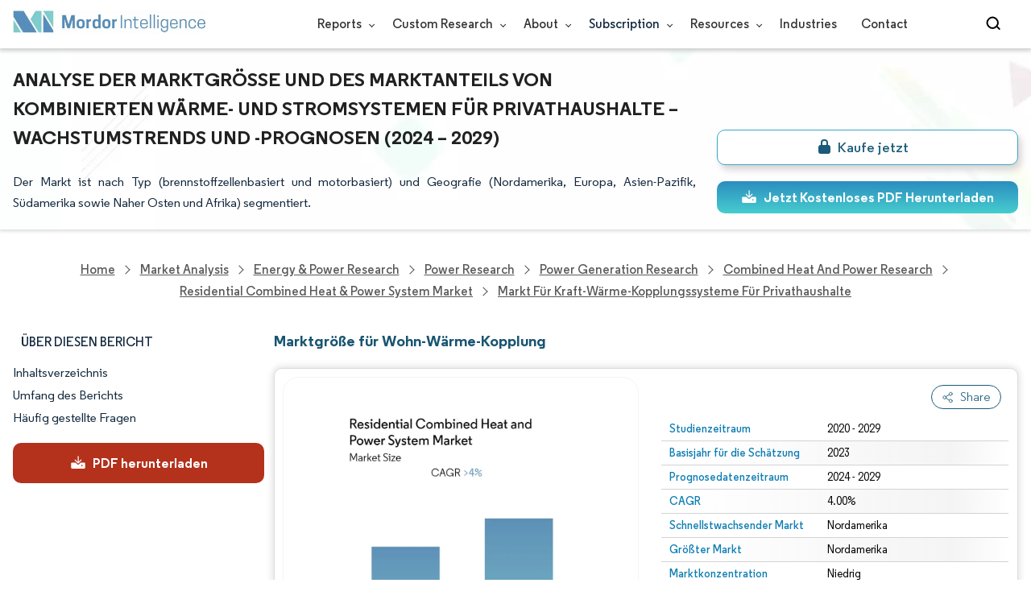

--- FILE ---
content_type: text/html; charset=utf-8
request_url: https://www.mordorintelligence.com/de/industry-reports/global-residential-combined-heat-and-power-market-industry
body_size: 32796
content:
<!DOCTYPE html>
<html lang="de" dir="ltr">
<head>
  <meta charset="utf-8">
  <meta name="viewport" content="width=device-width, initial-scale=1, shrink-to-fit=no">
  <meta http-equiv="X-UA-Compatible" content="IE=Edge" />
  <title>Marktgrößen- und Anteilsanalyse für Wohnkraft-Wärme-Kopplung - Branchenforschungsbericht - Wachstumstrends</title>
  <meta lang="de" name="keywords" content="Markt für Kraft-Wärme-Kopplungssysteme für Privathaushalte" />
  <meta name="description" content="Der Markt ist nach Typ (brennstoffzellenbasiert und motorbasiert) und Geografie (Nordamerika, Europa, Asien-Pazifik, Südamerika sowie Naher Osten und Afrika) segmentiert." />
  <link rel="canonical" href="https://www.mordorintelligence.com/de/industry-reports/global-residential-combined-heat-and-power-market-industry"/>
  
  <link rel="alternate" hreflang="x-default" href="https://www.mordorintelligence.com/industry-reports/global-residential-combined-heat-and-power-market-industry" >
  <link rel="alternate" hreflang="en" href="https://www.mordorintelligence.com/industry-reports/global-residential-combined-heat-and-power-market-industry" >
  
  
  
  
  <link rel="alternate" hreflang="ar" href="https://www.mordorintelligence.com/ar/industry-reports/global-residential-combined-heat-and-power-market-industry" >
  
  
  
  <link rel="alternate" hreflang="zh-CN" href="https://www.mordorintelligence.com/zh-CN/industry-reports/global-residential-combined-heat-and-power-market-industry" >
  
  
  
  <link rel="alternate" hreflang="fr" href="https://www.mordorintelligence.com/fr/industry-reports/global-residential-combined-heat-and-power-market-industry" >
  
  
  
  <link rel="alternate" hreflang="de" href="https://www.mordorintelligence.com/de/industry-reports/global-residential-combined-heat-and-power-market-industry" >
  
  
  
  <link rel="alternate" hreflang="ja" href="https://www.mordorintelligence.com/ja/industry-reports/global-residential-combined-heat-and-power-market-industry" >
  
  
  
  <link rel="alternate" hreflang="pt" href="https://www.mordorintelligence.com/pt/industry-reports/global-residential-combined-heat-and-power-market-industry" >
  
  
  
  <link rel="alternate" hreflang="ru" href="https://www.mordorintelligence.com/ru/industry-reports/global-residential-combined-heat-and-power-market-industry" >
  
  
  
  <link rel="alternate" hreflang="es" href="https://www.mordorintelligence.com/es/industry-reports/global-residential-combined-heat-and-power-market-industry" >
  
  
  
  <link rel="alternate" hreflang="vi" href="https://www.mordorintelligence.com/vi/industry-reports/global-residential-combined-heat-and-power-market-industry" >
  
  

 
  <!-- Preload -->
  <link rel="preload" href="/express-img/rd-background.webp" as="image" fetchpriority="high"/>
  <link rel="preload" href="/express-img/rd-background_mobile.webp" as="image" fetchpriority="high"/> 
  <!-- Regular Fonts Preload For Desktop -->
<link rel="preload" media="screen and (min-width: 601px)" as="font" href="/express-fonts/Regular-Bold.woff2"
    type="font/woff2" crossorigin>
<link rel="preload" media="screen and (min-width: 601px)" as="font" href="/express-fonts/Regular-Medium.woff2"
    type="font/woff2" crossorigin>
<link rel="preload" media="screen and (min-width: 601px)" as="font" href="/express-fonts/Regular-Semibold.woff2"
    type="font/woff2" crossorigin>
<link rel="preload" media="screen and (min-width: 601px)" as="font" href="/express-fonts/Regular-Regular.woff2"
    type="font/woff2" crossorigin> 
  <link rel="preload" href="/v1.0.1/express-js/eventDrivenImports.js" as="script" />
  <link rel="preload" href="/v1.0.1/express-js/non-async-lcp-translated.min.js" as="script">
  
  <!-- THIRD PARTY SCRIPTS PRECONNECT -->
  <!-- <link rel="preconnect" href="https://wchat.freshchat.com" crossorigin> -->

  <link rel="preload" href="/v1.0.1/styles/test-flashrd.min.css" as="style"/>
  <link rel="preload" href='/v1.0.1/express-stylesheets/discount-banner.min.css' as="style"  />
  
  <link rel="icon" href="https://s3.mordorintelligence.com/favicon.ico" type="image/x-icon">

  <script src="/v1.0.1/express-js/eventDrivenImports.js" defer></script>
  

  
   <!-- Meta For Sharing Previews -->
   <meta property="og:title" content="Wohn-Kraft-Wärme-Kopplungssystem Marktgröße | Mordor Intelligence" />
   <meta property="og:image" content="https://s3.mordorintelligence.com/production/global-residential-combined-heat-and-power-market-industry/market-snapshot.webp?share=true" />
   <meta property="og:url" content="https://www.mordorintelligence.com/de/industry-reports/global-residential-combined-heat-and-power-market-industry" />
   <meta property="og:description" content="Der Markt für kombinierte Wärme- und Stromsysteme für Privathaushalte wird im Prognosezeitraum (2024–2029) voraussichtlich eine jährliche Wachstumsrate von mehr als 4 % verzeichnen." />
   <meta property="og:type" content="website" />
   <meta property="og:site_name" content="Mordor Intelligence">
 
   <!-- Twitter -->
   <meta name="twitter:card" content="summary_large_image">
   <meta name="twitter:site" content="@MordorIntel">
   <meta name="twitter:url" content="https://www.mordorintelligence.com/de/industry-reports/global-residential-combined-heat-and-power-market-industry">
   <meta name="twitter:title" content="Wohn-Kraft-Wärme-Kopplungssystem Marktgröße | Mordor Intelligence">
   <meta name="twitter:description" content="Der Markt für kombinierte Wärme- und Stromsysteme für Privathaushalte wird im Prognosezeitraum (2024–2029) voraussichtlich eine jährliche Wachstumsrate von mehr als 4 % verzeichnen.">
   <meta name="twitter:image" content="https://s3.mordorintelligence.com/production/global-residential-combined-heat-and-power-market-industry/market-snapshot.webp?share=true">

  <link rel="stylesheet" href="/v1.0.1/styles/test-flashrd.min.css"/>
  <link rel="stylesheet" href='/v1.0.1/express-stylesheets/discount-banner.min.css'  />

<script data-cfasync="false" nonce="4dd3c41b-1ce5-43e6-8796-bed9aae9f2cb">try{(function(w,d){!function(j,k,l,m){if(j.zaraz)console.error("zaraz is loaded twice");else{j[l]=j[l]||{};j[l].executed=[];j.zaraz={deferred:[],listeners:[]};j.zaraz._v="5874";j.zaraz._n="4dd3c41b-1ce5-43e6-8796-bed9aae9f2cb";j.zaraz.q=[];j.zaraz._f=function(n){return async function(){var o=Array.prototype.slice.call(arguments);j.zaraz.q.push({m:n,a:o})}};for(const p of["track","set","debug"])j.zaraz[p]=j.zaraz._f(p);j.zaraz.init=()=>{var q=k.getElementsByTagName(m)[0],r=k.createElement(m),s=k.getElementsByTagName("title")[0];s&&(j[l].t=k.getElementsByTagName("title")[0].text);j[l].x=Math.random();j[l].w=j.screen.width;j[l].h=j.screen.height;j[l].j=j.innerHeight;j[l].e=j.innerWidth;j[l].l=j.location.href;j[l].r=k.referrer;j[l].k=j.screen.colorDepth;j[l].n=k.characterSet;j[l].o=(new Date).getTimezoneOffset();if(j.dataLayer)for(const t of Object.entries(Object.entries(dataLayer).reduce((u,v)=>({...u[1],...v[1]}),{})))zaraz.set(t[0],t[1],{scope:"page"});j[l].q=[];for(;j.zaraz.q.length;){const w=j.zaraz.q.shift();j[l].q.push(w)}r.defer=!0;for(const x of[localStorage,sessionStorage])Object.keys(x||{}).filter(z=>z.startsWith("_zaraz_")).forEach(y=>{try{j[l]["z_"+y.slice(7)]=JSON.parse(x.getItem(y))}catch{j[l]["z_"+y.slice(7)]=x.getItem(y)}});r.referrerPolicy="origin";r.src="/cdn-cgi/zaraz/s.js?z="+btoa(encodeURIComponent(JSON.stringify(j[l])));q.parentNode.insertBefore(r,q)};["complete","interactive"].includes(k.readyState)?zaraz.init():j.addEventListener("DOMContentLoaded",zaraz.init)}}(w,d,"zarazData","script");window.zaraz._p=async d$=>new Promise(ea=>{if(d$){d$.e&&d$.e.forEach(eb=>{try{const ec=d.querySelector("script[nonce]"),ed=ec?.nonce||ec?.getAttribute("nonce"),ee=d.createElement("script");ed&&(ee.nonce=ed);ee.innerHTML=eb;ee.onload=()=>{d.head.removeChild(ee)};d.head.appendChild(ee)}catch(ef){console.error(`Error executing script: ${eb}\n`,ef)}});Promise.allSettled((d$.f||[]).map(eg=>fetch(eg[0],eg[1])))}ea()});zaraz._p({"e":["(function(w,d){})(window,document)"]});})(window,document)}catch(e){throw fetch("/cdn-cgi/zaraz/t"),e;};</script></head>

<body>
  

  

  

  <!-- HEADER -->
  <header id="header" class="site-header-wrapper">
  <div id="regular-rd" class=" container new-nav-container" style="height: 60px">
    <div class=" logo-nav-button">
      <button class="menu-toggle-button" style="margin-right: 10px;" aria-label="menu-toggle-icon">
        <span class="bar"></span>
        <span class="bar"></span>
        <span class="bar"></span>
      </button>
 
      <a href="https://www.mordorintelligence.com" class="img-d" title="Go to Mordor's home page"
        aria-label="Visit Mordor's home page">
        <img loading="eager" fetchpriority="high"
          src="/express-img/optimize-imgs/mordor_logo_optimize.webp"
          width="240" height="30" class="updated-desktop-logo" alt="logo">
      </a>

      <a href="https://www.mordorintelligence.com" class="img-m" title="Go to Mordor's home page"
        aria-label="Visit Mordor's home page">
        <img loading="eager" fetchpriority="high"
          src="/express-img/optimize-imgs/mordor_mobile_logo.webp"
          height="40" width="70" class="updated-mobile-logo-new" alt="logo" style="object-fit: contain;">
      </a>
    </div>

    

    <nav id="navigations-bar" role="navigation" class="nav-items-container">
      <ul class=" nav-items">
        <li class="nav-item has-dropdown store-item">
          <a href="https://www.mordorintelligence.com/market-analysis">Reports <span
              class="drop_arrow"></span> </a>
          <ul class="dropdown dropdown-big">
            
              <li class="dropdown-nav-item">
                <a href="https://www.mordorintelligence.com/market-analysis/aerospace-defense" target="_blank">
                  Aerospace &amp; Defense
                </a>
              </li>
              
              <li class="dropdown-nav-item">
                <a href="https://www.mordorintelligence.com/market-analysis/agriculture" target="_blank">
                  Agriculture
                </a>
              </li>
              
              <li class="dropdown-nav-item">
                <a href="https://www.mordorintelligence.com/market-analysis/animal-nutrition" target="_blank">
                  Animal Nutrition &amp; Wellness
                </a>
              </li>
              
              <li class="dropdown-nav-item">
                <a href="https://www.mordorintelligence.com/market-analysis/automotive" target="_blank">
                  Automotive
                </a>
              </li>
              
              <li class="dropdown-nav-item">
                <a href="https://www.mordorintelligence.com/market-analysis/chemicals-materials" target="_blank">
                  Chemicals &amp; Materials
                </a>
              </li>
              
              <li class="dropdown-nav-item">
                <a href="https://www.mordorintelligence.com/market-analysis/consumer-goods-and-services" target="_blank">
                  Consumer Goods and Services
                </a>
              </li>
              
              <li class="dropdown-nav-item">
                <a href="https://www.mordorintelligence.com/market-analysis/energy-power" target="_blank">
                  Energy &amp; Power
                </a>
              </li>
              
              <li class="dropdown-nav-item">
                <a href="https://www.mordorintelligence.com/market-analysis/financial-services-and-investment-intelligence" target="_blank">
                  Financial Services and Investment Intelligence
                </a>
              </li>
              
              <li class="dropdown-nav-item">
                <a href="https://www.mordorintelligence.com/market-analysis/food-beverage" target="_blank">
                  Food &amp; Beverage
                </a>
              </li>
              
              <li class="dropdown-nav-item">
                <a href="https://www.mordorintelligence.com/market-analysis/healthcare" target="_blank">
                  Healthcare
                </a>
              </li>
              
              <li class="dropdown-nav-item">
                <a href="https://www.mordorintelligence.com/market-analysis/home-property-improvement" target="_blank">
                  Home and Property Improvement
                </a>
              </li>
              
              <li class="dropdown-nav-item">
                <a href="https://www.mordorintelligence.com/market-analysis/hospitality-and-tourism" target="_blank">
                  Hospitality and Tourism
                </a>
              </li>
              
              <li class="dropdown-nav-item">
                <a href="https://www.mordorintelligence.com/market-analysis/logistics" target="_blank">
                  Logistics
                </a>
              </li>
              
              <li class="dropdown-nav-item">
                <a href="https://www.mordorintelligence.com/market-analysis/manufacturing-products-and-services" target="_blank">
                  Manufacturing Products and Services
                </a>
              </li>
              
              <li class="dropdown-nav-item">
                <a href="https://www.mordorintelligence.com/market-analysis/packaging" target="_blank">
                  Packaging
                </a>
              </li>
              
              <li class="dropdown-nav-item">
                <a href="https://www.mordorintelligence.com/market-analysis/professional-and-commercial-services" target="_blank">
                  Professional and Commercial Services
                </a>
              </li>
              
              <li class="dropdown-nav-item">
                <a href="https://www.mordorintelligence.com/market-analysis/real-estate-and-construction" target="_blank">
                  Real Estate and Construction
                </a>
              </li>
              
              <li class="dropdown-nav-item">
                <a href="https://www.mordorintelligence.com/market-analysis/retail" target="_blank">
                  Retail
                </a>
              </li>
              
              <li class="dropdown-nav-item">
                <a href="https://www.mordorintelligence.com/market-analysis/technology-media-and-telecom" target="_blank">
                  Technology, Media and Telecom
                </a>
              </li>
              
          </ul>
        </li>
        <li class="nav-item has-dropdown has-mobile-dropdown store-item"><a href="https://www.mordorintelligence.com/custom-research">Custom Research <span class="drop_arrow"></span></a>
        
            <ul class="dropdown mobile-dropdown about-drowpdown">
              <li class="dropdown-nav-item" style="width: 270px; margin-bottom: 6px;"> 
                <div style="display: flex; align-items: center;">
                  <a href="https://www.mordorintelligence.com/custom-research" 
                  onclick="localStorage.setItem('tabId', 'Market & Industry Intelligence');
                           localStorage.setItem('scrollId', 'custom-research-offering');" 
                  target="_blank">Market & Industry Intelligence</a> 
                </div>
              </li>
              <li class="dropdown-nav-item" style="width: 270px; margin-bottom: 6px;"> 
                <div style="display: flex; align-items: center;">
                  <a href="https://www.mordorintelligence.com/custom-research"
                    onclick="localStorage.setItem('tabId', 'Customer & Partner Intelligence');
                           localStorage.setItem('scrollId', 'custom-research-offering');"
                    target="_blank">Customer & Partner Intelligence</a> 
                </div>
              </li>
              <li class="dropdown-nav-item" style="width: 270px; margin-bottom: 6px;">
                <div style="display: flex; align-items: center;">
                  <a href="https://www.mordorintelligence.com/custom-research" 
                     onclick="localStorage.setItem('tabId', 'Product & Pricing Insights');
                           localStorage.setItem('scrollId', 'custom-research-offering');"
                    target="_blank">Product & Pricing Insights</a> 
                </div>
              </li>
              <li class="dropdown-nav-item" style="width: 270px; margin-bottom: 6px;">
                <div style="display: flex; align-items: center;">
                  <a href="https://www.mordorintelligence.com/custom-research"
                    onclick="localStorage.setItem('tabId', 'Competitive & Investment Intelligence');
                            localStorage.setItem('scrollId', 'custom-research-offering');"
                    target="_blank">Competitive & Investment Intelligence</a> 
                </div>
              </li>
              <li class="dropdown-nav-item" style="width: 270px; margin-bottom: 4px;">
                <div style="display: flex; align-items: center;">
                  <a href="https://www.mordorintelligence.com/custom-research" 
                    onclick="localStorage.setItem('tabId', 'Primary Research and Data Services');
                           localStorage.setItem('scrollId', 'custom-research-offering');"
                    target="_blank">Primary Research and Data Services</a> 
                </div>
              </li>
            </ul>
        <span class="mobile-drop drop_arrow"></span> 

        </li>

        <li class="nav-item has-dropdown has-mobile-dropdown store-item"> 
          <a href="https://www.mordorintelligence.com/about-us">About <span class="drop_arrow"></span></a> 
          <ul class="dropdown mobile-dropdown" style="min-width:200px">
            <li class="dropdown-nav-item" style="margin-bottom: 5px;"><a href="https://www.mordorintelligence.com/about-us/our-team" target="_blank">Our Team</a></li>
            <li class="dropdown-nav-item" style="margin-bottom: 5px;"><a href="https://www.mordorintelligence.com/about-us/clients" target="_blank">Our Clients</a></li>
            <li class="dropdown-nav-item" style="margin-bottom: 5px;"><a href="https://www.mordorintelligence.com/about-us/partners" target="_blank">Our Partners</a></li>
            <li class="dropdown-nav-item" style="margin-bottom: 5px;"><a href="https://www.mordorintelligence.com/about-us/media" target="_blank">Media</a></li>
            <li class="dropdown-nav-item" style="margin-bottom: 5px;"><a href="https://www.mordorintelligence.com/about-us/csr" target="_blank">Social Responsibility</a></li>
            <li class="dropdown-nav-item" style="margin-bottom: 5px;"><a href="https://www.mordorintelligence.com/about-us/awards" target="_blank">Awards &amp; Recognition</a></li>
            <li class="dropdown-nav-item" style="margin-bottom: 5px;"><a href="https://www.mordorintelligence.com/about-us/faqs" target="_blank">FAQs</a></li>
            <li class="dropdown-nav-item" style="margin-bottom: 5px;"><a href="https://www.mordorintelligence.com/careers" target="_blank">Careers</a></li>
          </ul>
          <span class="mobile-drop drop_arrow"></span> 
        </li>
         <li class="nav-item has-dropdown has-mobile-dropdown store-item sbsc-items" style="font-family: regular_semibold;"> 
          Subscription <span class="drop_arrow"></span>
          <ul class="dropdown mobile-dropdown sbsc-dropdown" style="min-width:200px">
            <li class="dropdown-nav-item" style="margin-bottom: 5px; width: 230px;"><a href="https://www.mordorintelligence.com/synapse?utm_source=top_navigation" target="_blank">Market Research Subscription</a></li>
            <li class="dropdown-nav-item" style="margin-bottom: 5px; width: 230px;"><a href="https://www.mordorintelligence.com/data-center-intelligence-database?utm_source=top_navigation" target="_blank">Data Center Intelligence</a></li>
          </ul>
          <span class="mobile-drop drop_arrow"></span> 
        </li> 
        <li class="nav-item has-dropdown has-mobile-dropdown store-item resource-items"> 
          <a href="https://www.mordorintelligence.com/signal">Resources <span class="drop_arrow"></span></a> 
          <ul class="dropdown mobile-dropdown resources-dropdown" style="min-width:200px">
            <li class="dropdown-nav-item" style="margin-bottom: 5px;"><a href="https://www.mordorintelligence.com/signal/insights" target="_blank">Insights</a></li>
            <li class="dropdown-nav-item" style="margin-bottom: 5px;"><a href="https://www.mordorintelligence.com/signal/case-studies" target="_blank">Case Studies</a></li>
          </ul>
          <span class="mobile-drop drop_arrow"></span> 
        </li> 
        <li class="nav-item"><a href="https://www.mordorintelligence.com/industries" target="_blank">Industries</a></li>
        <li class="nav-item"><a href="https://www.mordorintelligence.com/contact-us">Contact</a></li>
        <li class="nav-item phone-no">
          <a href="tel:16177652493">
            <svg xmlns="http://www.w3.org/2000/svg" width="15" height="15" viewBox="0 0 24 24">
              <path
                d="M21.384,17.752a2.108,2.108,0,0,1-.522,3.359,7.543,7.543,0,0,1-5.476.642C10.5,20.523,3.477,13.5,2.247,8.614a7.543,7.543,0,0,1,.642-5.476,2.108,2.108,0,0,1,3.359-.522L8.333,4.7a2.094,2.094,0,0,1,.445,2.328A3.877,3.877,0,0,1,8,8.2c-2.384,2.384,5.417,10.185,7.8,7.8a3.877,3.877,0,0,1,1.173-.781,2.092,2.092,0,0,1,2.328.445Z" />
            </svg>
            +1 617-765-2493
          </a>
        </li>
      </ul>
    </nav>

    <div class="d-flex search-box">
      <input id="search" name="search" class="search-reports-input" type="text" placeholder="Search Reports..."
        autocomplete="off">
      <button class="open-search-button" aria-label="Open-search" id="clicked-on-search"
        style="margin-right: 10px; padding-top: 14px;">
        <span class="search_open_icon"></span>
      </button>
      <button class="close-search-button" aria-label="Close-search">
        <svg width="16" height="16" viewBox="0 0 24 24" fill="none" xmlns="http://www.w3.org/2000/svg">
          <line x1="4" y1="4" x2="20" y2="20" stroke="black" stroke-width="3" stroke-linecap="round"></line>
          <line x1="4" y1="20" x2="20" y2="4" stroke="black" stroke-width="3" stroke-linecap="round"></line>
        </svg>
      </button>
    </div>
  </div>
</header>


<script>
  document.addEventListener("DOMContentLoaded", function () {
    const toggleButton = document.querySelector('.menu-toggle-button');
    const searchBox = document.querySelector('.search-box');
    const navItemsContainer = document.querySelector('.nav-items-container');
    const openSearchButton = document.querySelector('.open-search-button');
    const closeSearchButton = document.querySelector('.close-search-button');
    const searchInput = document.querySelector('.search-reports-input');
    const mobileDrop = document.querySelector('.mobile-drop');
    const aTag = document.querySelector('.has-mobile-dropdown');
    const dropdown = document.getElementsByClassName('dropdown');

    const hamburgerBtn = toggleButton;
    if (hamburgerBtn) {
        hamburgerBtn.setAttribute('aria-controls', 'main-navigation');
        hamburgerBtn.setAttribute('aria-expanded', 'false');
        hamburgerBtn.addEventListener('click', function () {
            const expanded = hamburgerBtn.getAttribute('aria-expanded') === 'true';
            hamburgerBtn.setAttribute('aria-expanded', String(!expanded));
        });
    }

    aTag.addEventListener('mouseenter', () => {
      dropdown[1].style.setProperty('display', 'flex', 'important'); 
    });

    aTag.addEventListener('mouseleave', () => {
      dropdown[1].style.display = 'none'; 
    });
    
    mobileDrop.addEventListener('mouseenter', () => {
      dropdown[1].style.setProperty('display', 'flex', 'important'); 
    });

    mobileDrop.addEventListener('mouseleave', () => {
      dropdown[1].style.display = 'none'; 
    });

    // Toggle menu functionality
    toggleButton.addEventListener('click', () => {
      toggleButton.classList.toggle('active');
      navItemsContainer.classList.toggle('active');

      if (searchBox.style.display === 'none') {
      searchBox.style.display = 'block';
      } else {
      searchBox.style.display = 'none';
      }
    });

    // Keyboard support for menu toggle button
    toggleButton.addEventListener('keydown', (e) => {
      if (e.key === 'Enter' || e.key === ' ') {
      e.preventDefault();
      toggleButton.click();
      }
    });
    // Open search input
    openSearchButton.addEventListener('click', () => {
      searchInput.classList.add('active');
      openSearchButton.style.display = 'none';
      closeSearchButton.style.display = 'inline';
      searchInput.focus();
    });

    // Close search input and clear its value
    closeSearchButton.addEventListener('click', () => {
      searchInput.classList.remove('active');
      openSearchButton.style.display = 'inline';
      closeSearchButton.style.display = 'none';
      searchInput.value = ''; 
    });

    // Close search input and clear its value when clicking outside
    document.addEventListener('click', (event) => {
      // Check if the clicked target is outside of searchInput, closeSearchButton, and openSearchButton
      if (
        !searchInput.contains(event.target) &&
        !openSearchButton.contains(event.target) &&
        !closeSearchButton.contains(event.target)
      ) {
        // Hide the search input, show the open button, and clear the input value
        searchInput.classList.remove('active');
        openSearchButton.style.display = 'inline';
        closeSearchButton.style.display = 'none';
        searchInput.value = ''; 
      }
    });

    const resources_items = document.querySelector('.resource-items');
    const resources_dropdown = document.querySelector('.resources-dropdown');
    resources_items.addEventListener('mouseenter', () => {
      resources_dropdown.style.setProperty('display', 'flex', 'important');
    });

    resources_items.addEventListener('mouseleave', () => {
      resources_dropdown.style.display = 'none';
    });

    const sbsc_items = document.querySelector('.sbsc-items');
    const sbsc_dropdown = document.querySelector('.sbsc-dropdown');
    sbsc_items.addEventListener('mouseenter', () => {
      sbsc_dropdown.style.setProperty('display', 'flex', 'important');
    });

    sbsc_items.addEventListener('mouseleave', () => {
      sbsc_dropdown.style.display = 'none';
    });
  });


</script>

  <!-- BANNER -->
  <div class="flex rd-heading-section rd-banner">
   <div class="flex container rd-header">
     <div class="flex intro-info">
        
        
         <h1 class="report-title">
           Analyse Der Marktgröße Und Des Marktanteils Von Kombinierten Wärme- Und Stromsystemen Für Privathaushalte – Wachstumstrends Und -prognosen (2024 – 2029)
        </h1>
        
        
        
        
            <p class="short-description">
               Der Markt ist nach Typ (brennstoffzellenbasiert und motorbasiert) und Geografie (Nordamerika, Europa, Asien-Pazifik, Südamerika sowie Naher Osten und Afrika) segmentiert.
            </p>
        
        
        <div class="flex report-action-buttons">
        </div>

         <!-- CTA PLACEHOLDER -->
       <!-- <div id="report-action-buttons-placeholder"></div> -->
     </div>
  </div>
  <div class="bottom-shadow"></div>
</div>


  <!-- BREADCRUMBS -->
  
<nav role="navigation" aria-label="Breadcrumb" class="breadcrumb-container breadcrumb">
    <a href="https://www.mordorintelligence.com" target="_blank"><span>Home</span></a>
    <span class="breadcrumb_arrow" ></span>

    <a href="https://www.mordorintelligence.com/market-analysis" target="_blank">
        <span>Market Analysis</span>
    </a>
    <span class="breadcrumb_arrow" ></span>

    <!-- N level category breadcrumb start -->
    
        
            <a href="https://www.mordorintelligence.com/market-analysis/energy-power" target="_blank">
                <span>
                    Energy &amp; Power Research
                </span>
            </a>
            <span class="breadcrumb_arrow" ></span>
         
        
        
            <a href="https://www.mordorintelligence.com/market-analysis/power" target="_blank">
                <span>
                    Power Research
                </span>
            </a>
            <span class="breadcrumb_arrow" ></span>
         
        
        
            <a href="https://www.mordorintelligence.com/market-analysis/power-generation" target="_blank">
                <span>
                    Power Generation Research
                </span>
            </a>
            <span class="breadcrumb_arrow" ></span>
         
        
        
            <a href="https://www.mordorintelligence.com/market-analysis/combined-heat-and-power" target="_blank">
                <span>
                    Combined Heat and Power Research
                </span>
            </a>
            <span class="breadcrumb_arrow" ></span>
         
        

    
        <a href="https://www.mordorintelligence.com/industry-reports/global-residential-combined-heat-and-power-market-industry" target="_blank">
            <span
                class="last notranslate">
                Residential Combined Heat &amp; Power System Market
            </span>
        </a>
        <span class="breadcrumb_arrow" ></span>
    

    <a href="https://www.mordorintelligence.com/de/industry-reports/global-residential-combined-heat-and-power-market-industry" target="_blank">
    <span class="last">Markt für Kraft-Wärme-Kopplungssysteme für Privathaushalte</span>
    </a>

    
</nav>
  
  <div id="container" class="container flex justify-between align-start main-container-wrapper">
    <!-- LEFT NAVIGATION -->
    <aside class="toc-navigation flex-25">
      <nav role="navigation" class="rd-page-navigation" >
   
    <ul class="main-nav-list">
      <li>
         

         

          <span class="about-report-link">
            <!-- <a href="#"> -->
            Über diesen Bericht
            <!-- </a> -->
          </span>

          <!-- Getting Current report statistics data -->
          
          <ul class="about-report-menu">
            
            
            
            
                  <li data-section="market-snapshot-section"  class="nav-links-rd active-nav-link" >
                     <!-- <a href="#market-snapshot-section"> -->
                     Marktschnappschuss
                     <!-- </a> -->
                  </li>
               
            
            
            
            
            
                  <li data-section="market-overview-section"  class="nav-links-rd " >
                     <!-- <a href="#market-overview-section"> -->
                     Marktübersicht
                     <!-- </a> -->
                  </li>
               
            
            
            
            
            
            
            
                  <li data-section="market-trends-section"  class="nav-links-rd " >
                     <!-- <a href="#market-trends-section"> -->
                     Wichtige Markttrends
                     <!-- </a> -->
                  </li>
               
            
            
            
            
            
            
            
                  <li data-section="competitive-landscape-section"  class="nav-links-rd " >
                     <!-- <a href="#competitive-landscape-section"> -->
                     Wettbewerbslandschaft
                     <!-- </a> -->
                  </li>
               
            
            
            
            
            
                  <li data-section="major-players-section"  class="nav-links-rd " >
                     <!-- <a href="#major-players-section"> -->
                     Hauptakteure
                     <!-- </a> -->
                  </li>
               
            
            
          </ul>
       </li>

      <li data-section="table-of-content-section" id="clicked-on-toc" >
      <!-- <a href="#table-of-content-section"> -->
      Inhaltsverzeichnis
      <!-- </a> -->
      </li>

      
      <li data-section="scope-of-the-report-section" >
         Umfang des Berichts
      </li>
      
      

      
      <li  data-section="frequently-asked-questions-section" >
         <!-- <a href="#frequently-asked-questions-section"> -->
         Häufig gestellte Fragen
         <!-- </a> -->
      </li>
      
    </ul>

    
    
      
      <button
        id="download-sample-left"
        class="static-free-sample-btn req-samplepopup main-download-samplebtn rd-nav-lead-form downloadSampleDesktopMobile flex justify-center align-center " 
        data-but-type="main-section-sample" data-toggle="modal" data-target="#downloadSampleModal"
        style="--left-download-sample-button-text: 'PDF herunterladen';">
         <svg xmlns="http://www.w3.org/2000/svg" width="20" height="20" viewBox="0 0 256 256" >
            <rect width="256" height="256" fill="none"/>
            <path fill="#fff" d="M122.34326,133.65723c.02588.02588.05469.04785.08106.07324.16211.15771.32861.31152.50341.45508.09766.08008.20118.15039.30176.22558.1084.08106.21485.165.32764.24073.11621.07812.2373.1455.35693.21679.10449.0625.20655.12793.31446.18555.12011.06445.24414.11914.36669.17676.11426.0542.22657.11084.34327.15967.11816.04882.23925.08837.35937.13134.126.04541.251.09375.37988.13282.11963.03613.24122.063.36231.09326.13184.0332.26269.07031.397.09716.13965.02735.28028.04395.42041.064.11817.01709.23389.03906.353.05078.26269.02588.52588.04.78955.04s.52686-.01416.78955-.04c.11914-.01172.23486-.03369.353-.05078.14013-.02.28076-.03662.42041-.064.13428-.02685.26513-.064.397-.09716.12109-.03028.24268-.05713.36231-.09326.1289-.03907.2539-.08741.37988-.13282.12012-.043.24121-.08252.35937-.13134.1167-.04883.229-.10547.34327-.15967.12255-.05762.24658-.11231.36669-.17676.10791-.05762.21-.12305.31446-.18555.11963-.07129.24072-.13867.35693-.21679.11279-.07569.21924-.15967.32764-.24073.10058-.07519.2041-.1455.30176-.22558.17822-.14649.34765-.30225.51269-.46338.023-.023.04883-.042.07178-.06494l48-48a8.00018,8.00018,0,1,0-11.31348-11.31446L136,108.68652V24a8,8,0,0,0-16,0v84.68652L85.65674,74.34277A8.00018,8.00018,0,0,0,74.34326,85.65723Z"/>
            <path fill="#fff" d="M224,120H169.94141L144.9707,144.9707a24.00066,24.00066,0,0,1-33.9414,0L86.05859,120H32a16.01833,16.01833,0,0,0-16,16v64a16.01833,16.01833,0,0,0,16,16H224a16.01833,16.01833,0,0,0,16-16V136A16.01833,16.01833,0,0,0,224,120Zm-35.99951,60a12,12,0,1,1,12-12A12,12,0,0,1,188.00049,180Z"/>
            </svg>
         <span class="cta-submit "> 
            PDF herunterladen</span>
      </button>
      
   
   
 </nav>
    </aside>

    <!-- MAIN CONTENT -->
    <main role="main" id="main" class="flex-74">
    
      
        
          <section id="market-snapshot-section">
              <div class="page-content_selectBox">
                    <h2>
                        Marktgröße für Wohn-Wärme-Kopplung
                    </h2>
              </div>
              <div class="market-snapshot-wrapper flex justify-between align-stretch">
                <div class="overview-points-list flex-49 share-feature-end">
                  
                      
    
    <table style="width: 100%;" class="no margin">
      <tbody>


    
        
          <tr class="overview-points">
            <td class="overview-label">
              Studienzeitraum 
            </td>
            <td class="overview-value">
              2020 - 2029
            </td>
          </tr>
        
    
        
          <tr class="overview-points">
            <td class="overview-label">
              Basisjahr für die Schätzung
            </td>
            <td class="overview-value">
              2023
            </td>
          </tr>
        
    
        
          <tr class="overview-points">
            <td class="overview-label">
              Prognosedatenzeitraum
            </td>
            <td class="overview-value">
              2024 - 2029
            </td>
          </tr>
        
    
        
          <tr class="overview-points">
            <td class="overview-label">
              CAGR
            </td>
            <td class="overview-value">
              4.00%
            </td>
          </tr>
        
    
        
          <tr class="overview-points">
            <td class="overview-label">
              Schnellstwachsender Markt
            </td>
            <td class="overview-value">
              Nordamerika
            </td>
          </tr>
        
    
        
          <tr class="overview-points">
            <td class="overview-label">
              Größter Markt
            </td>
            <td class="overview-value">
              Nordamerika
            </td>
          </tr>
        
    
        
          <tr class="overview-points">
            <td class="overview-label">
              Marktkonzentration
            </td>
            <td class="overview-value">
              Niedrig
            </td>
          </tr>
        
    

    
      
        <tr class="overview-points">
          <td class="key-player-images">
            <h3 class="snapshop-logos-title">Hauptakteure</h3>
            
                <picture>
                  <source 
                      media="(min-width: 1024px)" 
                      srcset="https://s3.mordorintelligence.com/global-residential-combined-heat-and-power-market-industry/global-residential-combined-heat-and-power-market-industry_Logo_-_Residential_CHP.webp 250w" sizes="(min-width: 1024px) 250px" >
                  <source 
                      media="(min-width: 768px)" 
                      srcset="https://s3.mordorintelligence.com/global-residential-combined-heat-and-power-market-industry/global-residential-combined-heat-and-power-market-industry_Logo_-_Residential_CHP.webp 250w" sizes="(min-width: 768px) 250px" >
                  <source 
                      media="(max-width: 767px)" 
                      srcset="https://s3.mordorintelligence.com/global-residential-combined-heat-and-power-market-industry/global-residential-combined-heat-and-power-market-industry_Logo_-_Residential_CHP.webp 100w"  sizes="(max-width: 767px) 100vw" >
                  <img 
                      class="embed-code-context market-players rd-img" 
                      title="Markt für Kraft-Wärme-Kopplungssysteme für Privathaushalte Hauptakteure"
                      loading="lazy"
                      src="https://s3.mordorintelligence.com/global-residential-combined-heat-and-power-market-industry/global-residential-combined-heat-and-power-market-industry_Logo_-_Residential_CHP.webp" 
                      alt="Hauptakteure in Markt für Kraft-Wärme-Kopplungssysteme für Privathaushalte Branche" 
                      width="250" 
                      height="141" 
                      style="object-fit: contain;"  
                      data-description=""
                      >
              </picture>
       
          
          <p class="major-player-disclaimer mt-1">*Haftungsausschluss: Hauptakteure in keiner bestimmten Reihenfolge sortiert</p>
          </td>
      </tr>
      
      
      
  

</tbody>
</table>



                  
               </div>
                <div class="market-summary-graph flex-49">
                
                <figure>
                  <picture>
                        <source 
                        type='image/webp' 
                        media="(min-width: 1024px)" 
                        srcset="https://s3.mordorintelligence.com/global-residential-combined-heat-and-power-market-industry/1581074034871_global-residential-combined-heat-and-power-market-industry_Market_Summary.webp 300w" 
                        sizes="(min-width: 1024px) 300px" />

                        <source 
                        type='image/webp' 
                        media="(min-width: 768px)" 
                        srcset="https://s3.mordorintelligence.com/global-residential-combined-heat-and-power-market-industry/1581074034871_global-residential-combined-heat-and-power-market-industry_Market_Summary.webp 300w" 
                        sizes="(min-width: 768px) 300px" />

                        <source 
                        type='image/webp' 
                        media="(max-width: 767px)" 
                        srcset="https://s3.mordorintelligence.com/global-residential-combined-heat-and-power-market-industry/1581074034871_global-residential-combined-heat-and-power-market-industry_Market_Summary.webp 100w"  sizes="(max-width: 767px) 100vw"  />

                        <img
                          title="Markt für Kraft-Wärme-Kopplungssysteme für Privathaushalte Größe" 
                          class="rd-img market-size-graph"
                          loading="lazy"
                          width="300" 
                          height="390"   
                          src="https://s3.mordorintelligence.com/global-residential-combined-heat-and-power-market-industry/1581074034871_global-residential-combined-heat-and-power-market-industry_Market_Summary.webp"
                          alt="Markt für Kraft-Wärme-Kopplungssysteme für Privathaushalte"
                          data-description="Der Markt für kombinierte Wärme- und Stromsysteme für Privathaushalte wird im Prognosezeitraum (2024–2029) voraussichtlich eine jährliche Wachstumsrate von mehr als 4 % verzeichnen."
                          > 
                    </picture>
                    <figcaption class="cc-attribution mt-1 visually-hidden" style="margin-top: 10px; font-size: 12px; padding: 0 10px 10px;">
                      Bild © Mordor Intelligence. Wiederverwendung erfordert Namensnennung gemäß CC BY 4.0.
                    </figcaption>
                </figure>
                  
                </div>
              </div>
      </section>
       
      
      
         

          
     

      
      
        
        
        <section id="market-overview-section" class="market-analysis-section discount-banner-show-trigger">
          <h2> Marktanalyse für Wohn-Wärme-Kopplung</h2>
          <p>Es wird erwartet, dass der Markt für Kraft-Wärme-Kopplungssysteme für Privathaushalte im Prognosezeitraum 2020–2025 mit einer jährlichen Wachstumsrate von über 4 % wachsen wird. Faktoren wie die rasche Urbanisierung und die steigende Nachfrage nach stabiler elektrischer und thermischer Energie dürften die Haupttreiber sein der Markt. Es wird erwartet, dass die steigende Nachfrage nach effizienterer und saubererer Energie aus Kraft-Wärme-Kopplungssystemen angesichts der Bedenken hinsichtlich der Umweltauswirkungen der Energieerzeugung aus Kohlekraftwerken zum Wachstum des Marktes für Kraft-Wärme-Kopplung in Wohngebieten beitragen wird. Es wird jedoch erwartet, dass die Nichtverfügbarkeit der Gasverteilungsinfrastruktur das Marktwachstum in Entwicklungsländern im Prognosezeitraum bremsen wird.</p><ul><li>Es wird erwartet, dass die motorbasierte Kraft-Wärme-Kopplung im Prognosezeitraum den Markt dominieren wird, und zwar aufgrund verschiedener Faktoren wie der Zunahme der Stromerzeugung aus Systemen mit geringem Treibhausgasausstoß aufgrund zunehmender Bedenken hinsichtlich der Treibhausgasemissionen und wirtschaftlicher Aspekte.</li><li>Der steigende Bedarf an sauberer und effizienter elektrischer Energie zur Unterstützung der globalen Entwicklung erfordert konsequente Investitionen in die Entwicklung von Kraft-Wärme-Kopplungssystemen. Dies hat dazu beigetragen, dass der Markt für Kraft-Wärme-Kopplungssysteme in den letzten Jahren gewachsen ist, und es wird erwartet, dass dies auch im Prognosezeitraum der Fall sein wird.</li><li>Es wird erwartet, dass Nordamerika den Markt anführen wird, wobei der Großteil der Nachfrage aus Ländern wie Kanada und den USA kommt, was auf Faktoren wie ein starkes Erdgasverteilungsnetz in den genannten Ländern, eine steigende Anzahl gasbasierter Stromerzeugungsanlagen, und steigende Nachfrage nach sauberer und stabiler Energie sowohl für die Stromerzeugung als auch für die Wärmeerzeugung.</li></ul>
        </section>
      
      
      
      
         

          
     

      
      
        
      
      
         

          
     

      
      
        
      
      
         
          <section id="market-trends-section" class="market-trends-section" >
          <h2> Markttrends für Kraft-Wärme-Kopplung in Wohngebäuden</h2>
          <h3> Motorbasiert, um den Markt zu dominieren</h3>
           <ul><li>Es wird erwartet, dass motorbasierte Kraft-Wärme-Kopplungssysteme für Privathaushalte aufgrund von Faktoren wie Benutzerfreundlichkeit, fehlenden Übertragungsverlusten und ihrer relativ ausgereiften Technologie im Vergleich zu Kraft-Wärme-Kopplungssystemen auf Brennstoffzellenbasis den Markt dominieren werden.</li><li>Die Steigerung der Erdgasproduktion hat den weltweiten Fokus auf die Entwicklung von gasbetriebenen KWK-Systemen verlagert. Die Treibhausgasemissionen von gasbetriebenen KWK-Anlagen sind vergleichsweise geringer als die von Kohlekraftwerken. Darüber hinaus steigt weltweit der Bedarf an Spitzenleistung, der am effektivsten durch die Stromerzeugung auf Gasbasis gedeckt werden kann.</li><li>Bei Wohngebäuden hat sich gezeigt, dass die Vor-Ort-Stromerzeugung aus motorbasierter Kraft-Wärme-Kopplung im Vergleich zur herkömmlichen Stromversorgung aus zentralen Netzen bis zu 40 % Primärenergie einspart.</li><li>Der Stromverbrauch stieg mit Zuwächsen von 4 % bzw. 2,3 % stärker als der Primärenergieverbrauch. Der Strombedarf stieg stärker als das gesamte Energiewachstum, da mehr Menschen Zugang zu Elektrizität erhielten.</li><li>Daher wird erwartet, dass Faktoren wie der erhöhte Bedarf an Wärme und Strom, die wirtschaftliche Überlegenheit der Kraft-Wärme-Kopplung gegenüber der konventionellen Stromversorgung, die Reduzierung von Transport- und Verteilungsverlusten und die zunehmende Besorgnis über Treibhausgasemissionen von Kohlekraftwerken den Markt in der Prognose antreiben werden Zeitraum.</li></ul>

          
            
             <div class="img-container flex justify-center align-center">
              
              <figure>
                <picture>
                  <source 
                    media="(min-width: 1024px)" 
                    srcset="https://s3.mordorintelligence.com/global-residential-combined-heat-and-power-market-industry/1582094190209_global-residential-combined-heat-and-power-market-industry_Electricity_Generation_from_Gas%2C_in_Terawatt-hour%2C_Global%2C_2010-2018.webp?q=0.42035681807985137 750w" 
                    sizes="(min-width: 1024px) 750px" />

                  <source 
                    media="(min-width: 768px)" 
                    srcset="https://s3.mordorintelligence.com/global-residential-combined-heat-and-power-market-industry/1582094190209_global-residential-combined-heat-and-power-market-industry_Electricity_Generation_from_Gas%2C_in_Terawatt-hour%2C_Global%2C_2010-2018.webp?q=0.42035681807985137 750w" 
                    sizes="(min-width: 768px) 750px" />
              
                  <source 
                    media="(max-width: 767px)" 
                    srcset="https://s3.mordorintelligence.com/global-residential-combined-heat-and-power-market-industry/1582094190209_global-residential-combined-heat-and-power-market-industry_Electricity_Generation_from_Gas%2C_in_Terawatt-hour%2C_Global%2C_2010-2018.webp?q=0.42035681807985137 100w"  
                    sizes="(max-width: 767px) 100vw" />
                
                  <img 
                    title="Markt für Kraft-Wärme-Kopplungssysteme für Privathaushalte Trends"
                    class="full-width"
                    loading="lazy"
                    src="https://s3.mordorintelligence.com/global-residential-combined-heat-and-power-market-industry/1582094190209_global-residential-combined-heat-and-power-market-industry_Electricity_Generation_from_Gas%2C_in_Terawatt-hour%2C_Global%2C_2010-2018.webp?q=0.42035681807985137"
                    alt="Markt für Kraft-Wärme-Kopplungssysteme für Privathaushalte" 
                    width="750" 
                    height="378" 
                    data-description="Es wird erwartet, dass motorbasierte Kraft-Wärme-Kopplungssysteme für Privathaushalte aufgrund von Faktoren wie Benutzerfreundlichkeit, fehlenden Übertragungsverlusten und ihrer relativ ausgereiften Technologie im Vergleich zu Kraft-Wärme-Kopplungssystemen auf Brennstoffzellenbasis den Markt dominieren werden."
                    />
                </picture>
                  <figcaption class="cc-attribution mt-1 visually-hidden" style="margin-top: 10px; font-size: 12px; padding: 0 10px 10px;">
                    Bild © Mordor Intelligence. Wiederverwendung erfordert Namensnennung gemäß CC BY 4.0.
                  </figcaption>
              </figure>
              
             </div>
           
             
             <div id="key-market-trends-download-sample" class="flex justify-between align-center section-cta cta-wrap">

               <div class="flex justify-center align-center flex-70">
                <svg xmlns="http://www.w3.org/2000/svg" width="20" height="20" viewBox="0 0 256 256" >
                   <rect width="256" height="256" fill="none"/>
                   <path fill="#B4311C" d="M122.34326,133.65723c.02588.02588.05469.04785.08106.07324.16211.15771.32861.31152.50341.45508.09766.08008.20118.15039.30176.22558.1084.08106.21485.165.32764.24073.11621.07812.2373.1455.35693.21679.10449.0625.20655.12793.31446.18555.12011.06445.24414.11914.36669.17676.11426.0542.22657.11084.34327.15967.11816.04882.23925.08837.35937.13134.126.04541.251.09375.37988.13282.11963.03613.24122.063.36231.09326.13184.0332.26269.07031.397.09716.13965.02735.28028.04395.42041.064.11817.01709.23389.03906.353.05078.26269.02588.52588.04.78955.04s.52686-.01416.78955-.04c.11914-.01172.23486-.03369.353-.05078.14013-.02.28076-.03662.42041-.064.13428-.02685.26513-.064.397-.09716.12109-.03028.24268-.05713.36231-.09326.1289-.03907.2539-.08741.37988-.13282.12012-.043.24121-.08252.35937-.13134.1167-.04883.229-.10547.34327-.15967.12255-.05762.24658-.11231.36669-.17676.10791-.05762.21-.12305.31446-.18555.11963-.07129.24072-.13867.35693-.21679.11279-.07569.21924-.15967.32764-.24073.10058-.07519.2041-.1455.30176-.22558.17822-.14649.34765-.30225.51269-.46338.023-.023.04883-.042.07178-.06494l48-48a8.00018,8.00018,0,1,0-11.31348-11.31446L136,108.68652V24a8,8,0,0,0-16,0v84.68652L85.65674,74.34277A8.00018,8.00018,0,0,0,74.34326,85.65723Z"/>
                   <path fill="#B4311C" d="M224,120H169.94141L144.9707,144.9707a24.00066,24.00066,0,0,1-33.9414,0L86.05859,120H32a16.01833,16.01833,0,0,0-16,16v64a16.01833,16.01833,0,0,0,16,16H224a16.01833,16.01833,0,0,0,16-16V136A16.01833,16.01833,0,0,0,224,120Zm-35.99951,60a12,12,0,1,1,12-12A12,12,0,0,1,188.00049,180Z"/>
                 </svg>
                 

                <span>
                  
                  Um die wichtigsten Trends zu verstehen, Musterbericht herunterladen
                    
                 </span>

               </div>
               <div class="flex justify-center align-center flex-30">
                <span>PDF herunterladen</span>
               </div>
            </div>
            

            
          
           </section>
          

          
     

      
      
        
      
      
         

          
            <section class="market-trends-section">
            <h3> Nordamerika wird den Markt dominieren</h3>
            <ul><li>Nordamerika hat den Markt für Kraft-Wärme-Kopplung im Jahr 2018 dominiert und wird diese Dominanz voraussichtlich auch in den kommenden Jahren beibehalten. Ein zuverlässiges und belastbares Netz ist für das Wirtschaftswachstum und die Energiesicherheit von Ländern wie den Vereinigten Staaten von entscheidender Bedeutung. Da das Stromnetz des Landes eine wachsende Zahl erneuerbarer Energiequellen wie Wind- und Solarenergie miteinander verbindet, stellt die unregelmäßige Stromerzeugung aus diesen Quellen Herausforderungen für den Betrieb des Stromnetzes dar. Energieversorger und andere Netzbetreiber sehen sich einem zunehmenden und unmittelbaren Bedarf an zusätzlicher Energie gegenüber, um das Stromnetz stabil und sicher zu halten.</li><li>Aufgrund der veralteten Übertragungs- und Verteilungsnetze der USA, Kanadas und Chinas wird die Kraft-Wärme-Kopplung als attraktive Option für die Wärme- und Stromerzeugung angesehen, da kein Übertragungsnetz erforderlich ist und nur geringe CO2-Emissionen entstehen, was wiederum zu erwarten ist unterstützen das signifikante Wachstum des Marktes in der nordamerikanischen Region.</li><li>Im August 2018 waren 81,3 GW KWK an mehr als 4.400 Standorten in den Vereinigten Staaten und ihren Territorien installiert. Im Jahr 2017 gab es im Land 111 neue KWK-Installationen, was einer neuen Kapazität von 554 Megawatt entspricht. Die Bundesstaaten mit den meisten neuen KWK-Installationen waren New York (53), New Jersey (10), Kalifornien (5) und Pennsylvania (5)..</li><li>Daher wird erwartet, dass die oben genannten Faktoren den Markt im Prognosezeitraum antreiben werden, ähnlich dem Trend, der in den letzten Jahren beobachtet wurde.</li></ul>

          
            
             <div class="img-container flex justify-center align-center">
              
                <figure>
                  <picture>
                    <source 
                      media="(min-width: 1024px)" 
                      srcset="https://s3.mordorintelligence.com/global-residential-combined-heat-and-power-market-industry/1582094394682_global-residential-combined-heat-and-power-market-industry_Residential_Combined_Heat_and_Power_System_Market_-_Growth_by_Region_2020-2025.webp?q=0.3943900028231129 750w" 
                      sizes="(min-width: 1024px) 750px" />

                    <source 
                      media="(min-width: 768px)" 
                      srcset="https://s3.mordorintelligence.com/global-residential-combined-heat-and-power-market-industry/1582094394682_global-residential-combined-heat-and-power-market-industry_Residential_Combined_Heat_and_Power_System_Market_-_Growth_by_Region_2020-2025.webp?q=0.3943900028231129 750w" 
                      sizes="(min-width: 768px) 750px" />
                
                    <source 
                      media="(max-width: 767px)" 
                      srcset="https://s3.mordorintelligence.com/global-residential-combined-heat-and-power-market-industry/1582094394682_global-residential-combined-heat-and-power-market-industry_Residential_Combined_Heat_and_Power_System_Market_-_Growth_by_Region_2020-2025.webp?q=0.3943900028231129 100w"  
                      sizes="(max-width: 767px) 100vw" />
                  
                    <img 
                      title="Markt für Kraft-Wärme-Kopplungssysteme für Privathaushalte Trends"
                      loading="lazy"
                      class="full-width"
                      src="https://s3.mordorintelligence.com/global-residential-combined-heat-and-power-market-industry/1582094394682_global-residential-combined-heat-and-power-market-industry_Residential_Combined_Heat_and_Power_System_Market_-_Growth_by_Region_2020-2025.webp?q=0.3943900028231129"
                      alt="Markt für Kraft-Wärme-Kopplungssysteme für Privathaushalte" 
                      width="750" 
                      height="378"
                      data-description="Nordamerika hat den Markt für Kraft-Wärme-Kopplung im Jahr 2018 dominiert und wird diese Dominanz voraussichtlich auch in den kommenden Jahren beibehalten. Ein zuverlässiges und belastbares Netz ist für das Wirtschaftswachstum und die Energiesicherheit von Ländern wie den Vereinigten Staaten von entscheidender Bedeutung. Da das Stromnetz des Landes eine wachsende Zahl erneuerbarer Energiequellen wie Wind- und Solarenergie miteinander verbindet, stellt die unregelmäßige Stromerzeugung aus diesen Quellen Herausforderungen für den Betrieb des Stromnetzes dar. Energieversorger und andere Netzbetreiber sehen sich einem zunehmenden und unmittelbaren Bedarf an zusätzlicher Energie gegenüber, um das Stromnetz stabil und sicher zu halten." />
                  </picture>
                  <figcaption class="cc-attribution mt-1 visually-hidden" style="margin-top: 10px; font-size: 12px; padding: 0 10px 10px;">
                    Bild © Mordor Intelligence. Wiederverwendung erfordert Namensnennung gemäß CC BY 4.0.
                  </figcaption>
              </figure>
                
             </div>

             
              <div id="geography-trends-form" class="flex justify-between align-center section-cta cta-wrap">

              <div class="flex justify-center align-center flex-70">

               <svg xmlns="http://www.w3.org/2000/svg" width="20" height="20" viewBox="0 0 256 256" >
                  <rect width="256" height="256" fill="none"/>
                  <path fill="#B4311C" d="M122.34326,133.65723c.02588.02588.05469.04785.08106.07324.16211.15771.32861.31152.50341.45508.09766.08008.20118.15039.30176.22558.1084.08106.21485.165.32764.24073.11621.07812.2373.1455.35693.21679.10449.0625.20655.12793.31446.18555.12011.06445.24414.11914.36669.17676.11426.0542.22657.11084.34327.15967.11816.04882.23925.08837.35937.13134.126.04541.251.09375.37988.13282.11963.03613.24122.063.36231.09326.13184.0332.26269.07031.397.09716.13965.02735.28028.04395.42041.064.11817.01709.23389.03906.353.05078.26269.02588.52588.04.78955.04s.52686-.01416.78955-.04c.11914-.01172.23486-.03369.353-.05078.14013-.02.28076-.03662.42041-.064.13428-.02685.26513-.064.397-.09716.12109-.03028.24268-.05713.36231-.09326.1289-.03907.2539-.08741.37988-.13282.12012-.043.24121-.08252.35937-.13134.1167-.04883.229-.10547.34327-.15967.12255-.05762.24658-.11231.36669-.17676.10791-.05762.21-.12305.31446-.18555.11963-.07129.24072-.13867.35693-.21679.11279-.07569.21924-.15967.32764-.24073.10058-.07519.2041-.1455.30176-.22558.17822-.14649.34765-.30225.51269-.46338.023-.023.04883-.042.07178-.06494l48-48a8.00018,8.00018,0,1,0-11.31348-11.31446L136,108.68652V24a8,8,0,0,0-16,0v84.68652L85.65674,74.34277A8.00018,8.00018,0,0,0,74.34326,85.65723Z"/>
                  <path fill="#B4311C" d="M224,120H169.94141L144.9707,144.9707a24.00066,24.00066,0,0,1-33.9414,0L86.05859,120H32a16.01833,16.01833,0,0,0-16,16v64a16.01833,16.01833,0,0,0,16,16H224a16.01833,16.01833,0,0,0,16-16V136A16.01833,16.01833,0,0,0,224,120Zm-35.99951,60a12,12,0,1,1,12-12A12,12,0,0,1,188.00049,180Z"/>
                </svg>

               <span>
                
                  Um geografische Trends zu verstehen, Musterbericht herunterladen
                  
               </span>

              </div>

              <div class="flex justify-center align-center flex-30">
               <span>PDF herunterladen</span>
              </div>
        
              </div>
              
            
           
            </section>
          
     

      
      
        
      
      
         

          
     

      
        
        <section id="competitive-landscape-section" class="industry-overview-section">
          <h2> Überblick über die Wohn-Wärme-Kopplungs-Branche</h2>
          <h3> </h3>
          <p>Der Markt für Kraft-Wärme-Kopplungssysteme für Privathaushalte ist konsolidiert, wobei die Hauptakteure einen großen Marktanteil halten. Zu den größten Unternehmen zählen unter anderem BDR Thermea Group BV, Yanmar Holdings Co. Ltd, Vaillant Group, Centrica PLC und Clarke Energy.</p>
        </section>
        
        
      
        
      
      
         

          
     

      
          
          <section id="major-players-section" class="market-leaders">
            <h2> Marktführer bei der Kraft-Wärme-Kopplung für Privathaushalte</h2>

             <div class="flex justify-between align-stretch wrap">
              <ol class="flex-40 flex flex-column justify-between align-stretch">
              
                <li  data-index="1" class="market-leaders-name">
                  
                  <p>BDR Thermea Group B.V. </p>
                  
               </li>
              
                <li  data-index="2" class="market-leaders-name">
                  
                  <p>Yanmar Holdings Co. Ltd </p>
                  
               </li>
              
                <li  data-index="3" class="market-leaders-name">
                  
                  <p>Centrica PLC </p>
                  
               </li>
              
                <li  data-index="4" class="market-leaders-name">
                  
                  <p>Clarke Energy </p>
                  
               </li>
              
                <li  data-index="5" class="market-leaders-name">
                  
                  <p>Vaillant Group Ltd </p>
                  
               </li>
              
              <li>
                <small class="desclaimer">
                  *Haftungsausschluss: Hauptakteure in keiner bestimmten Reihenfolge sortiert
                </small>
              </li>
              </ol>

              <div class="img-container flex-50">
                
                  <figure>
                    <picture>
                      <source 
                        type='image/webp' 
                        media="(min-width: 1024px)" 
                        srcset="https://s3.mordorintelligence.com/global-residential-combined-heat-and-power-market-industry/global-residential-combined-heat-and-power-market-industry_Market_Conc._-_Residential_CHP.webp 355w" 
                        sizes="(min-width: 1024px) 355px" >
                        
                        <source 
                          type='image/webp' 
                          media="(min-width: 768px)" 
                          srcset="https://s3.mordorintelligence.com/global-residential-combined-heat-and-power-market-industry/global-residential-combined-heat-and-power-market-industry_Market_Conc._-_Residential_CHP.webp 355w" 
                          sizes="(min-width: 768px) 355px" >
                    
                        <source 
                          type='image/webp' 
                          media="(max-width: 767px)" 
                          srcset="https://s3.mordorintelligence.com/global-residential-combined-heat-and-power-market-industry/global-residential-combined-heat-and-power-market-industry_Market_Conc._-_Residential_CHP.webp 100w"  
                          sizes="(max-width: 767px) 100vw" >
                    
                          <img 
                            title="Markt für Kraft-Wärme-Kopplungssysteme für Privathaushalte Konzentration" 
                            loading="lazy" 
                            class="full-width"
                            src="https://s3.mordorintelligence.com/global-residential-combined-heat-and-power-market-industry/global-residential-combined-heat-and-power-market-industry_Market_Conc._-_Residential_CHP.webp" width="355" 
                            height="318"
                            alt="Marktkonz. - Wohn-KWK.png"
                            data-description=""
                            >
                    </picture>
                    <figcaption class="cc-attribution mt-1 visually-hidden" style="margin-top: 10px; font-size: 12px; padding: 0 10px 10px;">
                      Bild © Mordor Intelligence. Wiederverwendung erfordert Namensnennung gemäß CC BY 4.0.
                    </figcaption>
                </figure>
                
              </div>

             </div>

             
             <div  
             id="market-concentration-download"
             class="flex justify-between align-center section-cta cta-wrap market-concentration-download-btn">
     
             
               <div class="flex justify-center align-center flex-70">
                <svg xmlns="http://www.w3.org/2000/svg" width="20" height="20" viewBox="0 0 256 256" >
                  <rect width="256" height="256" fill="none"/>
                  <path fill="#B4311C" d="M122.34326,133.65723c.02588.02588.05469.04785.08106.07324.16211.15771.32861.31152.50341.45508.09766.08008.20118.15039.30176.22558.1084.08106.21485.165.32764.24073.11621.07812.2373.1455.35693.21679.10449.0625.20655.12793.31446.18555.12011.06445.24414.11914.36669.17676.11426.0542.22657.11084.34327.15967.11816.04882.23925.08837.35937.13134.126.04541.251.09375.37988.13282.11963.03613.24122.063.36231.09326.13184.0332.26269.07031.397.09716.13965.02735.28028.04395.42041.064.11817.01709.23389.03906.353.05078.26269.02588.52588.04.78955.04s.52686-.01416.78955-.04c.11914-.01172.23486-.03369.353-.05078.14013-.02.28076-.03662.42041-.064.13428-.02685.26513-.064.397-.09716.12109-.03028.24268-.05713.36231-.09326.1289-.03907.2539-.08741.37988-.13282.12012-.043.24121-.08252.35937-.13134.1167-.04883.229-.10547.34327-.15967.12255-.05762.24658-.11231.36669-.17676.10791-.05762.21-.12305.31446-.18555.11963-.07129.24072-.13867.35693-.21679.11279-.07569.21924-.15967.32764-.24073.10058-.07519.2041-.1455.30176-.22558.17822-.14649.34765-.30225.51269-.46338.023-.023.04883-.042.07178-.06494l48-48a8.00018,8.00018,0,1,0-11.31348-11.31446L136,108.68652V24a8,8,0,0,0-16,0v84.68652L85.65674,74.34277A8.00018,8.00018,0,0,0,74.34326,85.65723Z"/>
                  <path fill="#B4311C" d="M224,120H169.94141L144.9707,144.9707a24.00066,24.00066,0,0,1-33.9414,0L86.05859,120H32a16.01833,16.01833,0,0,0-16,16v64a16.01833,16.01833,0,0,0,16,16H224a16.01833,16.01833,0,0,0,16-16V136A16.01833,16.01833,0,0,0,224,120Zm-35.99951,60a12,12,0,1,1,12-12A12,12,0,0,1,188.00049,180Z"/>
                </svg>
     
                <span>
                  Mehr Details zu Marktteilnehmern und Wettbewerbern benötigt?
                </span>
     
               </div>
               <div class="flex justify-center align-center flex-30">
                <span>
                  PDF herunterladen
                  </span>
               </div>
            </div>
              
          </section>
          
        
      
        
      
      
         

          
     

      
      

      <section id="table-of-content-section" class="customize-toc discount-banner-hide-trigger">
        <h2 class="component-heading toc-heading">Marktbericht zur Kraft-Wärme-Kopplung für Privathaushalte – Inhaltsverzeichnis</h2>
        

<div id="table-of-content">

  <p class="toc-level-1 toc-content-heading" id="toc-content-heading-0">
    1. EINFÜHRUNG
  </p>

   
  
    <ul>
      
          <li class="toc-level-2">
          1.1 Umfang der Studie
          
        </li>

        
      
          <li class="toc-level-2">
          1.2 Marktdefinition
          
        </li>

        
      
          <li class="toc-level-2">
          1.3 Studienannahmen
          
        </li>

        
      

    </ul>
  


  

  <p class="toc-level-1 toc-content-heading" id="toc-content-heading-1">
    2. ZUSAMMENFASSUNG
  </p>

   
  


  

  <p class="toc-level-1 toc-content-heading" id="toc-content-heading-2">
    3. FORSCHUNGSMETHODIK
  </p>

   
  


  

  <p class="toc-level-1 toc-content-heading" id="toc-content-heading-3">
    4. MARKTÜBERSICHT
  </p>

   
  
    <ul>
      
          <li class="toc-level-2">
          4.1 Einführung
          
        </li>

        
      
          <li class="toc-level-2">
          4.2 Marktgröße und Nachfrageprognose, in Milliarden US-Dollar, bis 2025
          
        </li>

        
      
          <li class="toc-level-2">
          4.3 Aktuelle Trends und Entwicklungen
          
        </li>

        
      
          <li class="toc-level-2">
          4.4 Regierungsrichtlinien und -vorschriften
          
        </li>

        
      
          <li class="toc-level-2">
          4.5 Marktdynamik
          
             
  
    <ul>
      
          <li class="toc-level-3">
          4.5.1 Treiber
          
        </li>

        
      
          <li class="toc-level-3">
          4.5.2 Einschränkungen
          
        </li>

        
      

    </ul>
  
 
          
        </li>

        
      
          <li class="toc-level-2">
          4.6 Supply-Chain-Analyse
          
        </li>

        
      
          <li class="toc-level-2">
          4.7 Porters Fünf-Kräfte-Analyse
          
             
  
    <ul>
      
          <li class="toc-level-3">
          4.7.1 Verhandlungsmacht der Lieferanten
          
        </li>

        
      
          <li class="toc-level-3">
          4.7.2 Verhandlungsmacht der Verbraucher
          
        </li>

        
      
          <li class="toc-level-3">
          4.7.3 Bedrohung durch neue Marktteilnehmer
          
        </li>

        
      
          <li class="toc-level-3">
          4.7.4 Bedrohung durch Ersatzprodukte und -dienstleistungen
          
        </li>

        
      
          <li class="toc-level-3">
          4.7.5 Wettberbsintensität
          
        </li>

        
      

    </ul>
  
 
          
        </li>

        
      

    </ul>
  


  

  <p class="toc-level-1 toc-content-heading" id="toc-content-heading-4">
    5. MARKTSEGMENTIERUNG
  </p>

   
  
    <ul>
      
          <li class="toc-level-2">
          5.1 Typ
          
             
  
    <ul>
      
          <li class="toc-level-3">
          5.1.1 Brennstoffzellenbasiert
          
        </li>

        
      
          <li class="toc-level-3">
          5.1.2 Motorbasiert
          
        </li>

        
      

    </ul>
  
 
          
        </li>

        
      
          <li class="toc-level-2">
          5.2 Erdkunde
          
             
  
    <ul>
      
          <li class="toc-level-3">
          5.2.1 Nordamerika
          
        </li>

        
      
          <li class="toc-level-3">
          5.2.2 Europa
          
        </li>

        
      
          <li class="toc-level-3">
          5.2.3 Asien-Pazifik
          
        </li>

        
      
          <li class="toc-level-3">
          5.2.4 Südamerika
          
        </li>

        
      
          <li class="toc-level-3">
          5.2.5 Naher Osten und Afrika
          
        </li>

        
      

    </ul>
  
 
          
        </li>

        
      

    </ul>
  


  

  <p class="toc-level-1 toc-content-heading" id="toc-content-heading-5">
    6. WETTBEWERBSFÄHIGE LANDSCHAFT
  </p>

   
  
    <ul>
      
          <li class="toc-level-2">
          6.1 Fusionen und Übernahmen, Joint Ventures, Kooperationen und Vereinbarungen
          
        </li>

        
      
          <li class="toc-level-2">
          6.2 Von führenden Spielern übernommene Strategien
          
        </li>

        
      
          <li class="toc-level-2">
          6.3 Firmenprofile
          
             
  
    <ul>
      
          <li class="toc-level-3">
          6.3.1 BDR Thermea Group
          
        </li>

        
      
          <li class="toc-level-3">
          6.3.2 Yanmar Holdings Co. Ltd
          
        </li>

        
      
          <li class="toc-level-3">
          6.3.3 Vaillant Group
          
        </li>

        
      
          <li class="toc-level-3">
          6.3.4 Centrica Plc
          
        </li>

        
      
          <li class="toc-level-3">
          6.3.5 Clarke Energy A Kohler Company
          
        </li>

        
      
          <li class="toc-level-3">
          6.3.6 Cummins Inc.
          
        </li>

        
      
          <li class="toc-level-3">
          6.3.7 Aisin Group
          
        </li>

        
      
          <li class="toc-level-3">
          6.3.8 Capstone Turbine Corporation
          
        </li>

        
      
          <li class="toc-level-3">
          6.3.9 Remeha
          
        </li>

        
      

    </ul>
  
 
          
        </li>

        
      

    </ul>
  


  

  <p class="toc-level-1 toc-content-heading" id="toc-content-heading-6">
    7. MARKTCHANCEN UND ZUKÜNFTIGE TRENDS
  </p>

   
  


  



  <div style='font-family: regular_semibold;'>**Je nach Verfügbarkeit</div>
  
  

</div>

        
       <div  
       id="get-price-break-up"
       class="flex justify-between align-center section-cta cta-wrap">

         <div class="flex justify-center align-center flex-75">
         <svg xmlns="http://www.w3.org/2000/svg" width="20" height="20" viewBox="0 0 24 24" fill="none" stroke="#B4311C" stroke-width="2" stroke-linecap="butt" ><path d="M19 21l-7-5-7 5V5a2 2 0 0 1 2-2h10a2 2 0 0 1 2 2z"></path></svg>

          <span>
            Sie können Teile dieses Berichts kaufen. Überprüfen Sie die Preise für bestimmte Abschnitte
          </span>

         </div>
         <div class="flex justify-center align-center flex-25">
          Holen Sie sich jetzt einen Preisnachlass
         </div>
      </div>
      
      </section>

      <section id="scope-of-the-report-section" class="segmentation-toc">
        <h2> Segmentierung der Wohn-Kraft-Wärme-Kopplungsbranche</h2>
        <p>Der Marktbericht für Kraft-Wärme-Kopplungssysteme für Privathaushalte umfasst:.</p>

        <div class="segmentation-toc-container-mobile">
          
            
              <div class="segmentation-accordion-item">
                <strong>Typ</strong>
                <div class="segmentation-accordion-table-data">
                  <table class="segmentation-toc-table">
  
    <tr class="">
      
      <td>
        Brennstoffzellenbasiert
      </td>
      
    </tr>
  
  
    <tr class="segmentation-toc-line-break">
      
      <td>
        Motorbasiert
      </td>
      
    </tr>
  
  
</table>
                </div>
  
                <input type="checkbox" id="segmentation-accordion-icon-0" class="segmentation-accordion-icon" aria-label="Typ" />
              </div>
            
              <div class="segmentation-accordion-item">
                <strong>Erdkunde</strong>
                <div class="segmentation-accordion-table-data">
                  <table class="segmentation-toc-table">
  
    <tr class="">
      
      <td>
        Nordamerika
      </td>
      
    </tr>
  
  
    <tr class="segmentation-toc-line-break">
      
      <td>
        Europa
      </td>
      
    </tr>
  
  
    <tr class="segmentation-toc-line-break">
      
      <td>
        Asien-Pazifik
      </td>
      
    </tr>
  
  
    <tr class="segmentation-toc-line-break">
      
      <td>
        Südamerika
      </td>
      
    </tr>
  
  
    <tr class="segmentation-toc-line-break">
      
      <td>
        Naher Osten und Afrika
      </td>
      
    </tr>
  
  
</table>
                </div>
  
                <input type="checkbox" id="segmentation-accordion-icon-1" class="segmentation-accordion-icon" aria-label="Erdkunde" />
              </div>
            
          
        </div>

        <table class="segmentation-toc-table">
  
    <tr class="">
      
      <td>
        Typ
      </td>
      
      <td>
        Brennstoffzellenbasiert
      </td>
      
    </tr>
  
  
    <tr class="">
      
      <td>
        
      </td>
      
      <td>
        Motorbasiert
      </td>
      
    </tr>
  
  
    <tr class="segmentation-toc-line-break">
      
      <td>
        Erdkunde
      </td>
      
      <td>
        Nordamerika
      </td>
      
    </tr>
  
  
    <tr class="">
      
      <td>
        
      </td>
      
      <td>
        Europa
      </td>
      
    </tr>
  
  
    <tr class="">
      
      <td>
        
      </td>
      
      <td>
        Asien-Pazifik
      </td>
      
    </tr>
  
  
    <tr class="">
      
      <td>
        
      </td>
      
      <td>
        Südamerika
      </td>
      
    </tr>
  
  
    <tr class="">
      
      <td>
        
      </td>
      
      <td>
        Naher Osten und Afrika
      </td>
      
    </tr>
  
  
</table>
        
        
        <div id="scopeof-the-report-customize" class="flex justify-between align-center section-cta cta-wrap">

          <div class="flex justify-center align-center flex-70">
            <svg xmlns="http://www.w3.org/2000/svg" width="20" height="20" viewBox="0 0 24 24" fill="none" stroke="#B4311C" stroke-width="2" stroke-linecap="butt" ><path d="M19 21l-7-5-7 5V5a2 2 0 0 1 2-2h10a2 2 0 0 1 2 2z"></path></svg>

           <span>
            Benötigen Sie eine andere Region oder ein anderes Segment? </span>

          </div>
          <div class="flex justify-center align-center flex-30">
           <span> Jetzt anpassen</span>
          </div>
    
       </div>
       

      </section>

      <section id="frequently-asked-questions-section" class="faqs">
        <div class="faq-wrapper component-11">

  
    <h2>
      Häufig gestellte Fragen zur Marktforschung für Kraft-Wärme-Kopplung in Wohngebäuden
    </h2>
  


  <div class="faq-container flex flex-column justify-stretch align-stretch">
    
      <details id="0" class="faq">
          
        <summary class="faq-header flex justify-between align-center" style="color:#13293d">
          <span>   Wie groß ist der aktuelle Markt für Wohn-Wärme-Kopplungssysteme?</span>
   
        <svg xmlns="http://www.w3.org/2000/svg" xml:space="preserve" width="18" height="18" x="0" y="0" version="1.1" viewBox="0 0 512 512">
          <path fill="#A5BDD2" d="M98.9 184.7l1.8 2.1 136 156.5c4.6 5.3 11.5 8.6 19.2 8.6 7.7 0 14.6-3.4 19.2-8.6L411 187.1l2.3-2.6c1.7-2.5 2.7-5.5 2.7-8.7 0-8.7-7.4-15.8-16.6-15.8H112.6c-9.2 0-16.6 7.1-16.6 15.8 0 3.3 1.1 6.4 2.9 8.9z"/>
        </svg>
        
        </summary>
        <p class="faq-body">
          Der Markt für kombinierte Wärme- und Stromsysteme für Privathaushalte wird im Prognosezeitraum (2024–2029) voraussichtlich eine jährliche Wachstumsrate von mehr als 4 % verzeichnen.
        </p>
      </details>
    
      <details id="1" class="faq">
          
        <summary class="faq-header flex justify-between align-center" style="color:#13293d">
          <span>   Wer sind die Hauptakteure auf dem Markt für kombinierte Wärme- und Stromversorgungssysteme für Privathaushalte?</span>
   
        <svg xmlns="http://www.w3.org/2000/svg" xml:space="preserve" width="18" height="18" x="0" y="0" version="1.1" viewBox="0 0 512 512">
          <path fill="#A5BDD2" d="M98.9 184.7l1.8 2.1 136 156.5c4.6 5.3 11.5 8.6 19.2 8.6 7.7 0 14.6-3.4 19.2-8.6L411 187.1l2.3-2.6c1.7-2.5 2.7-5.5 2.7-8.7 0-8.7-7.4-15.8-16.6-15.8H112.6c-9.2 0-16.6 7.1-16.6 15.8 0 3.3 1.1 6.4 2.9 8.9z"/>
        </svg>
        
        </summary>
        <p class="faq-body">
          BDR Thermea Group B.V., Yanmar Holdings Co. Ltd, Centrica PLC, Clarke Energy, Vaillant Group Ltd sind die wichtigsten Unternehmen, die auf dem Markt für kombinierte Wärme- und Stromsysteme für Privathaushalte tätig sind.
        </p>
      </details>
    
      <details id="2" class="faq">
          
        <summary class="faq-header flex justify-between align-center" style="color:#13293d">
          <span>   Welches ist die am schnellsten wachsende Region im Markt für kombinierte Wärme- und Stromversorgungssysteme für Privathaushalte?</span>
   
        <svg xmlns="http://www.w3.org/2000/svg" xml:space="preserve" width="18" height="18" x="0" y="0" version="1.1" viewBox="0 0 512 512">
          <path fill="#A5BDD2" d="M98.9 184.7l1.8 2.1 136 156.5c4.6 5.3 11.5 8.6 19.2 8.6 7.7 0 14.6-3.4 19.2-8.6L411 187.1l2.3-2.6c1.7-2.5 2.7-5.5 2.7-8.7 0-8.7-7.4-15.8-16.6-15.8H112.6c-9.2 0-16.6 7.1-16.6 15.8 0 3.3 1.1 6.4 2.9 8.9z"/>
        </svg>
        
        </summary>
        <p class="faq-body">
          Schätzungen zufolge wird Nordamerika im Prognosezeitraum (2024–2029) mit der höchsten CAGR wachsen.
        </p>
      </details>
    
      <details id="3" class="faq">
          
        <summary class="faq-header flex justify-between align-center" style="color:#13293d">
          <span>   Welche Region hat den größten Anteil am Markt für kombinierte Wärme- und Stromversorgungssysteme für Privathaushalte?</span>
   
        <svg xmlns="http://www.w3.org/2000/svg" xml:space="preserve" width="18" height="18" x="0" y="0" version="1.1" viewBox="0 0 512 512">
          <path fill="#A5BDD2" d="M98.9 184.7l1.8 2.1 136 156.5c4.6 5.3 11.5 8.6 19.2 8.6 7.7 0 14.6-3.4 19.2-8.6L411 187.1l2.3-2.6c1.7-2.5 2.7-5.5 2.7-8.7 0-8.7-7.4-15.8-16.6-15.8H112.6c-9.2 0-16.6 7.1-16.6 15.8 0 3.3 1.1 6.4 2.9 8.9z"/>
        </svg>
        
        </summary>
        <p class="faq-body">
          Im Jahr 2024 hat Nordamerika den größten Marktanteil am Markt für kombinierte Wärme- und Stromsysteme für Privathaushalte.
        </p>
      </details>
    
      <details id="4" class="faq">
          
        <summary class="faq-header flex justify-between align-center" style="color:#13293d">
          <span>   Welche Jahre deckt dieser Markt für Kraft-Wärme-Kopplungssysteme für Privathaushalte ab?</span>
   
        <svg xmlns="http://www.w3.org/2000/svg" xml:space="preserve" width="18" height="18" x="0" y="0" version="1.1" viewBox="0 0 512 512">
          <path fill="#A5BDD2" d="M98.9 184.7l1.8 2.1 136 156.5c4.6 5.3 11.5 8.6 19.2 8.6 7.7 0 14.6-3.4 19.2-8.6L411 187.1l2.3-2.6c1.7-2.5 2.7-5.5 2.7-8.7 0-8.7-7.4-15.8-16.6-15.8H112.6c-9.2 0-16.6 7.1-16.6 15.8 0 3.3 1.1 6.4 2.9 8.9z"/>
        </svg>
        
        </summary>
        <p class="faq-body">
          Der Bericht deckt die historische Marktgröße des Marktes für kombinierte Wärme- und Stromversorgungssysteme für Wohngebäude für die Jahre 2020, 2021, 2022 und 2023 ab. Der Bericht prognostiziert auch die Marktgröße für kombinierte Wärme- und Stromversorgungssysteme für Wohngebäude für die Jahre 2024, 2025, 2026, 2027, 2028 und 2029.
        </p>
      </details>
    

  </div>
</div>

      </section>
      <div class="no-space">

 

  <p class="tag-outline-2 lcp-color">
    <svg class="clock" viewBox="0 0 16 16" aria-hidden="true">
      <circle cx="8" cy="8" r="6" stroke="currentColor" fill="none"/>
      <path d="M8 5v3.5L10 10" stroke="currentColor" fill="none" stroke-linecap="round"/>
    </svg>
     <span>
      Seite zuletzt aktualisiert am: 
      <time datetime="2023-06-09">
        Juni 9, 2023
      </time>
    </span>
  </p>

</div>  

      <section class="best-selling-reports-wrapper">
        
          
    

    <div class="related-tabs-ui">
      <div class="tab-header">
        
          <button class="tab-btn active" data-tab="tab0">
            
            Verwandte Berichte
          </button>
        
          <button class="tab-btn " data-tab="tab1">
            
            Weitere Berichte entdecken
          </button>
        
          <button class="tab-btn " data-tab="tab2">
            
            Finde die neuesten Daten über
          </button>
        
      </div>

      <div class="tab-content-container">
        
          <div class="tab-panel active" id="tab0">
            
              <div class="related-report-card">
                
                
                  <a 
                    href="https://www.mordorintelligence.com/de/industry-reports/asia-pacific-combined-heat-and-power-market-industry"
                    class="reltaed-related-report-title"
                    target="_blank"
                  >
                    Asien-Pazifik-Markt für Kraft-Wärme-Kopplung
                  </a>
                
                
              </div>
            
              <div class="related-report-card">
                
                
                  <a 
                    href="https://www.mordorintelligence.com/de/industry-reports/brazil-combined-heat-and-power-market-industry"
                    class="reltaed-related-report-title"
                    target="_blank"
                  >
                    Markt für Kraft-Wärme-Kopplung in Brasilien
                  </a>
                
                
              </div>
            
              <div class="related-report-card">
                
                
                  <a 
                    href="https://www.mordorintelligence.com/de/industry-reports/germany-combined-heat-and-power-market-industry"
                    class="reltaed-related-report-title"
                    target="_blank"
                  >
                    Deutscher Markt für Kraft-Wärme-Kopplung
                  </a>
                
                
              </div>
            
              <div class="related-report-card">
                
                
                  <a 
                    href="https://www.mordorintelligence.com/de/industry-reports/global-combined-heat-and-power-market-industry"
                    class="reltaed-related-report-title"
                    target="_blank"
                  >
                    Kraft-Wärme-Kopplungsmarkt
                  </a>
                
                
              </div>
            
              <div class="related-report-card">
                
                
                  <a 
                    href="https://www.mordorintelligence.com/de/industry-reports/global-on-grid-combined-heat-and-power-market-industry"
                    class="reltaed-related-report-title"
                    target="_blank"
                  >
                    Markt für netzgebundene Kraft-Wärme-Kopplung
                  </a>
                
                
              </div>
            
          </div>
        
          <div class="tab-panel " id="tab1">
            
              <div class="related-report-card">
                
                
                  <a 
                    href="https://www.mordorintelligence.com/de/industry-reports/japan-combined-heat-and-power-market-industry"
                    class="reltaed-related-report-title"
                    target="_blank"
                  >
                    Japan-Markt für Kraft-Wärme-Kopplung
                  </a>
                
                
              </div>
            
              <div class="related-report-card">
                
                
                  <a 
                    href="https://www.mordorintelligence.com/de/industry-reports/mexico-combined-heat-and-power-market-industry"
                    class="reltaed-related-report-title"
                    target="_blank"
                  >
                    Mexiko-Markt für Kraft-Wärme-Kopplung
                  </a>
                
                
              </div>
            
              <div class="related-report-card">
                
                
                  <a 
                    href="https://www.mordorintelligence.com/de/industry-reports/micro-combined-heat-power-market"
                    class="reltaed-related-report-title"
                    target="_blank"
                  >
                    Markt für Mikro-Kraft-Wärme-Kopplung (KWK).
                  </a>
                
                
              </div>
            
              <div class="related-report-card">
                
                
                  <a 
                    href="https://www.mordorintelligence.com/de/industry-reports/the-netherlands-combined-heat-and-power-market-industry"
                    class="reltaed-related-report-title"
                    target="_blank"
                  >
                    Niederländischer Kraft-Wärme-Kopplungsmarkt
                  </a>
                
                
              </div>
            
              <div class="related-report-card">
                
                
                  <a 
                    href="https://www.mordorintelligence.com/de/industry-reports/united-states-combined-heat-and-power-market-industry"
                    class="reltaed-related-report-title"
                    target="_blank"
                  >
                    US-Markt für Kraft-Wärme-Kopplung (KWK).
                  </a>
                
                
              </div>
            
          </div>
        
          <div class="tab-panel " id="tab2">
            
              <div class="related-report-card">
                
                
                  <a 
                    href="https://www.mordorintelligence.com/de/industry-reports/united-states-thermal-power-market"
                    class="reltaed-related-report-title"
                    target="_blank"
                  >
                    US-Wärmeenergiemarkt
                  </a>
                
                
              </div>
            
          </div>
        
      </div>
    </div>

    <script>
      document.querySelectorAll('.tab-btn').forEach(btn => {
        btn.addEventListener('click', () => {
          const tabId = btn.dataset.tab;
          document.querySelectorAll('.tab-btn').forEach(b => b.classList.remove('active'));
          document.querySelectorAll('.tab-panel').forEach(panel => panel.classList.remove('active'));
          btn.classList.add('active');
          document.getElementById(tabId).classList.add('active');
        });
      });
    </script>


        

      </section>

      <section class="seo-text-section">
        <h2> Branchenbericht für Kraft-Wärme-Kopplungssysteme für Privathaushalte </h2>
        <p> Statistiken für das Wohn-Wärme-Kopplungs-System 2024 – Marktanteil, Größe und Umsatzwachstumsrate, erstellt von Mordor Intelligence™ Industry Reports. Blockheizkraftwerke für Wohngebäude – Die Analyse umfasst eine Marktprognose bis 2029 und einen historischen Überblick. Holen Sie sich ein Beispiel dieser Branchenanalyse als kostenlosen PDF-Download. </p>
      </section>

      
        <section class="offshoot-section">
          
    
    <div class="offshoot-wrapper">
        <h2 class='offshoot-heading'>
            Wohn-Kraft-Wärme-Kopplungssystem Schnappschüsse melden</h2>
        <ul class="offshoot-container">
            
            
            
            
                <li class="offshoot-item">
                    <a href="https://www.mordorintelligence.com/de/industry-reports/global-residential-combined-heat-and-power-market-industry/companies"
                        class='offshoot-link' aria-label="Wohn-Kraft-Wärme-Kopplungssystem  Companies">
                        Wohn-Kraft-Wärme-Kopplungssystem Unternehmen
                    </a>
                </li>
            
        </ul>
    </div>
    
    

        </section>
      

    </main>
  </div>
   
  <div id="fixed-buttons" class="flex justify-between align-stretch">
   <button class="flex-50 flex justify-center align-center"
    onclick="document.getElementById('table-of-content-section').scrollIntoView({ behavior: 'smooth' })"
   >
    <svg  width="16" height="16" viewBox="0 0 18 18" xmlns="http://www.w3.org/2000/svg" >
      <path fill="#FFFFFF" d="M17 0H1a1 1 0 0 0-1 1v16a1 1 0 0 0 1 1h16a1 1 0 0 0 1-1V1a1 1 0 0 0-1-1zM3 16a1 1 0 0 1 0-2 1 1 0 0 1 0 2zm0-4a.945.945 0 0 1-1-1 .945.945 0 0 1 1-1 .945.945 0 0 1 1 1 .945.945 0 0 1-1 1zm0-4a.945.945 0 0 1-1-1 .945.945 0 0 1 1-1 .945.945 0 0 1 1 1 .945.945 0 0 1-1 1zm0-4a.945.945 0 0 1-1-1 .945.945 0 0 1 1-1 .945.945 0 0 1 1 1 .945.945 0 0 1-1 1zm12 12H7a1 1 0 0 1 0-2h8a1 1 0 0 1 0 2zm0-4H7a1 1 0 0 1 0-2h8a1 1 0 0 1 0 2zm0-4H7a1 1 0 0 1 0-2h8a1 1 0 0 1 0 2zm0-4H7a1 1 0 0 1 0-2h8a1 1 0 0 1 0 2z"/>
    </svg>
    <span>
      Inhaltsverzeichnis
    </span>
   </button>
   <button id="downloadsample-mobile" class="flex-50 flex justify-center align-center">
    <svg xmlns="http://www.w3.org/2000/svg" width="20" height="20" viewBox="0 0 256 256" >
      <rect width="256" height="256" fill="none"/>
      <path fill="#FFFFFF" d="M122.34326,133.65723c.02588.02588.05469.04785.08106.07324.16211.15771.32861.31152.50341.45508.09766.08008.20118.15039.30176.22558.1084.08106.21485.165.32764.24073.11621.07812.2373.1455.35693.21679.10449.0625.20655.12793.31446.18555.12011.06445.24414.11914.36669.17676.11426.0542.22657.11084.34327.15967.11816.04882.23925.08837.35937.13134.126.04541.251.09375.37988.13282.11963.03613.24122.063.36231.09326.13184.0332.26269.07031.397.09716.13965.02735.28028.04395.42041.064.11817.01709.23389.03906.353.05078.26269.02588.52588.04.78955.04s.52686-.01416.78955-.04c.11914-.01172.23486-.03369.353-.05078.14013-.02.28076-.03662.42041-.064.13428-.02685.26513-.064.397-.09716.12109-.03028.24268-.05713.36231-.09326.1289-.03907.2539-.08741.37988-.13282.12012-.043.24121-.08252.35937-.13134.1167-.04883.229-.10547.34327-.15967.12255-.05762.24658-.11231.36669-.17676.10791-.05762.21-.12305.31446-.18555.11963-.07129.24072-.13867.35693-.21679.11279-.07569.21924-.15967.32764-.24073.10058-.07519.2041-.1455.30176-.22558.17822-.14649.34765-.30225.51269-.46338.023-.023.04883-.042.07178-.06494l48-48a8.00018,8.00018,0,1,0-11.31348-11.31446L136,108.68652V24a8,8,0,0,0-16,0v84.68652L85.65674,74.34277A8.00018,8.00018,0,0,0,74.34326,85.65723Z"/>
      <path fill="#FFFFFF" d="M224,120H169.94141L144.9707,144.9707a24.00066,24.00066,0,0,1-33.9414,0L86.05859,120H32a16.01833,16.01833,0,0,0-16,16v64a16.01833,16.01833,0,0,0,16,16H224a16.01833,16.01833,0,0,0,16-16V136A16.01833,16.01833,0,0,0,224,120Zm-35.99951,60a12,12,0,1,1,12-12A12,12,0,0,1,188.00049,180Z"/>
    </svg>
      <span>PDF herunterladen</span>
   </button>
  </div>
  

     <!-- MODALS -->
     <div>
      <div id="DOWNLOAD-FREE-SAMPLE-DIALOG" class="flex justify-center align-center modal-container modal dfsdss-dialog" data-lang="de">
  <div class="modal-content download-free-sample" onclick="event.stopPropagation();">
    <button class="close close-dfdss" id="close-btn-1" data-lang="de" onclick="closeModalDFDS();">
      &times;
    </button>
    <img width="80" height="100" class="pdf-s3img" src="https://s3.mordorintelligence.com/pdf3.png" loading='lazy' alt="Icon" />
    <p class='modal-heading'>
      Markt für Kraft-Wärme-Kopplungssysteme für Privathaushalte
        <br />
        
          <span>Holen Sie sich ein kostenloses Muster dieses Berichts</span>
          
    </p>
    <form class="flex flex-column justify-between align-start" id="d-pdf-sample" onsubmit="sdf(event)">
      <label class="" for="user-name">Name</label>
      <input class="" type="text" name="uaer-name" id="user-name" >
      <span class="err hidden err-name ">Invalid input</span>
      <label for="user-business-email">Geschäfts-E-Mail</label>
      <input type="email" name="user-business-email" id="user-business-email" />
      <span class="err hidden">Invalid input</span>
      <label for="phone-number" class="" >Telefon <span style="font-family: regular_regular; font-weight: 400;font-size:14px;">(Optional) </span></label>
      <div id="phone-input-container" class="hide-phone">
        <div id="country-section">
          <div id="flag-wrapper" style="display: flex; gap: 5px;">
            <img id="flag-img" src="https://s3.mordorintelligence.com/flags/india.svg" alt="India Flag" loading="lazy">
            <svg xmlns="http://www.w3.org/2000/svg" width="16" height="16" fill="gray" id="dropdown-toggle"
            viewBox="0 0 16 16">
            <path
            d="M7.247 11.14L2.451 5.658C1.885 5.013 2.345 4 3.204 4h9.592a1 1 0 0 1 .753 1.659l-4.796 5.48a1 1 0 0 1-1.506 0z">
          </path>
        </svg>
      </div>
          <span id="editable-country-code" contenteditable="true">+91</span>
        </div>
        <input type="number" id="phone-number" placeholder="">
        <div id="country-dropdown" class="hidden">
          <div class="dropdown-search">
            <svg xmlns="http://www.w3.org/2000/svg" height="16" width="16" viewBox="0 0 24 24">
              <circle cx="11" cy="11" r="8" stroke="black" stroke-width="2" fill="none" />
              <line x1="16" y1="16" x2="22" y2="22" stroke="black" stroke-width="2" />
            </svg>
            <input id="country-search" type="text" placeholder="Search country..." />
          </div>
          <ul id="country-list">
            <!-- <li data-country-code="91" data-flag="https://s3.mordorintelligence.com/flags/india.svg">🇮🇳 India (+91)</li> -->
          </ul>
        </div>
      </div>
      <span id="error-message" class="hidden ">Invalid input</span>
  
              
            <button id='dwn-btn' type="submit"> MUSTER PER E-MAIL ERHALTEN</button>
       
     
     
    </form>
  </div>
</div>
<script>
 function closeModalDFDS(event) {
    const clsBtn = document.querySelector(".close-dfdss");
    const mdl = document.querySelector(".dfsdss-dialog");

    if (event && event.target.classList.contains('close')) {
        return; // Prevent closing if the close button is clicked
    }

    if (clsBtn && mdl) {
        // Close when close button is clicked
          // just close the modal & trigger abandon flow (don't register global listeners here)
          mdl.style.display = 'none';
          if (typeof window.miUsrClsFrm === "function" && mdl.getAttribute('data-lang') === 'en') {
            window.miUsrClsFrm('#DOWNLOAD-FREE-SAMPLE-DIALOG');
          }
    }
}
</script>

<script>
  // Attach backdrop click listener once (prevents duplicates)
  document.addEventListener('DOMContentLoaded', function () {
    const mdl = document.querySelector('.dfsdss-dialog');
    if (!mdl) return;

    // If handler already added (e.g., inline scripts executed multiple times for template), skip
    if (mdl.__abndn_backdrop_handler_added) return;

    mdl.addEventListener('click', function (e) {
      // Only trigger when clicking on the backdrop (the modal container itself)
      if (e.target === mdl) {
        mdl.style.display = 'none';
        if (typeof window.miUsrClsFrm === 'function' && mdl.getAttribute('data-lang') === 'en') {
          window.miUsrClsFrm('#DOWNLOAD-FREE-SAMPLE-DIALOG');

          // console.log("hitting here>>>>>>>>>>>>>.")
        }
      }
    });

    // mark as added so running templates multiple times doesn't duplicate
    mdl.__abndn_backdrop_handler_added = true;
  });
</script>
    </div>
    <div>
      <div 
  id="CUSTOMIZE-FORM-DIALOG" 
  class="flex justify-center align-center modal-container modal cstz-dialog"
  data-lang="de">

  <div class="modal-content download-free-sample customize-form-modal" onclick="event.stopPropagation();">

    <button class="close cfd-close" data-lang="de" onclick="closeModalCFD();">
      &times;
    </button>

    <form class="customize-form flex flex-column justify-between align-stretch customize-form-korean" 
         onsubmit="scf(event)"
    >
    
      <div class="input-container korean-email-container-cf">
        <label for="business-email-cf">Geschäfts-E-Mail</label>
        <input type="email" placeholder="Geschäfts-E-Mail" name="business-email-cf" id="business-email-cf"  />
        <span class="err hidden"></span>
      </div>
      

      <div class="input-container koren-message-container-cf">
        <label for="cstz-rmc">Nachricht</label>
        <textarea placeholder="Bitte nennen Sie uns Ihr Interessengebiet (Segment / Land)..."
          id="cstz-rmc" name="cstz-rmc" ></textarea>
          <span class="err hidden">Please enter your requirement</span>
      </div>
         
            <button id="submit-customize-form" type="submit">Anfrage senden</button>
       
      
    </form>
  </div>
</div>
<script>
 function closeModalCFD() {
    const clsBtn = document.querySelector(".cfd-close");
    const mdl = document.querySelector(".cstz-dialog");

    if (clsBtn && mdl) {
        // close the modal and trigger abandon flow (don't register global listeners here)
        mdl.style.display = 'none';
        if (typeof window.miUsrClsFrm === "function" && mdl.getAttribute('data-lang') === 'en') {
          window.miUsrClsFrm('#CUSTOMIZE-FORM-DIALOG');
        }
    }
}
</script>

<script>
  // Attach backdrop click listener once to avoid duplicate firing
  document.addEventListener('DOMContentLoaded', function () {
    const mdl = document.querySelector('.cstz-dialog');
    if (!mdl) return;

    if (mdl.__abndn_backdrop_handler_added) return;

    mdl.addEventListener('click', function (e) {
      if (e.target === mdl) {
        mdl.style.display = 'none';
        if (typeof window.miUsrClsFrm === 'function' && mdl.getAttribute('data-lang') === 'en') {
          window.miUsrClsFrm('#CUSTOMIZE-FORM-DIALOG');
        }
      }
    });

    mdl.__abndn_backdrop_handler_added = true;
  });
</script>
    </div>
    <div>
      <div 
id="DOWNLOAD-FREE-SAMPLE-TOC-DIALOG"
class="flex justify-center align-center modal-container modal dfstd"
data-lang="de">

 <div class="modal-content download-free-sample" onclick="event.stopPropagation();">

   <button 
    class="close toc-close" 
    data-lang="de"
    onclick="closeModalDFSTD();">
    &times;
   </button>

   <p class='modal-heading'>
    
  
               
            <span>Holen Sie sich diese Daten in einer kostenlosen Probe des </span>
       
      
    
    <br/>
    Markt für Kraft-Wärme-Kopplungssysteme für Privathaushalte Bericht
   </p>

   <form class="flex flex-column justify-between align-start"
    onsubmit="stocf(event)"
   >
       <label for="business-email-tf">Geschäfts-E-Mail</label>
       <input type="text"  name="business-email-tf"    id="business-email-tf"/>
       <span class="err hidden"></span>
       
            <button id="toc-submit-btn" type="submit"> MUSTER PER E-MAIL ERHALTEN</button>
       
       
   </form>
 </div>

</div>

<script>
function closeModalDFSTD() {
    const clsBtn = document.querySelector(".toc-close");
    const mdl = document.querySelector(".dfstd");

    if (!clsBtn || !mdl) return;

    const modalId = mdl.getAttribute('id');
    const lang = mdl.getAttribute('data-lang');

    // Close the modal immediately (your original behavior)
    mdl.style.display = 'none';

    // Safe call: check if miUsrClsFrm exists
    if (typeof window.miUsrClsFrm === "function" && lang === 'en') {
        window.miUsrClsFrm(`#${modalId}`);
    }

    // do not add global click handlers here — handled by a single, guarded backdrop listener
}

 </script>

<script>
    // Attach a single backdrop click listener once (guarded)
    document.addEventListener('DOMContentLoaded', function () {
        const mdl = document.querySelector('.dfstd');
        if (!mdl) return;

        if (mdl.__abndn_backdrop_handler_added) return;

        mdl.addEventListener('click', function (event) {
            if (event.target === mdl) {
                mdl.style.display = 'none';
                const modalId = mdl.getAttribute('id');
                const lang = mdl.getAttribute('data-lang');
                if (typeof window.miUsrClsFrm === 'function' && lang === 'en') {
                    window.miUsrClsFrm(`#${modalId}`);
                }
            }
        });

        mdl.__abndn_backdrop_handler_added = true;
    });
</script>
    </div>
    <div>
      <div 
id="FIXED-CUSTOMIZE-DAILOG" 
class="flex justify-center align-center fixed-modal-container modal fcd-dialog"
onclick="closeModalFCD()">

 <div class="fixed-modal-content fixed-form" onclick="event.stopPropagation();">

   <button 
    class="close fcd-close" 
    onclick="closeModalFCD();window.isFixedFormClosed=true;">
    &times;
   </button>

   <p class="modal-heading">
    80 % unserer Kunden wünschen sich maßgeschneiderte Berichte. Wie möchten Sie, dass wir Ihren Bericht maßschneidern?
   </p>

   <form class="flex flex-column justify-between align-start"
    onsubmit="sff(event)"
   >
   
       <input type="text"  name="business-email-ff"  id="business-email-ff" placeholder="Geschäfts-E-Mail" style="margin-top: .75rem;" />
          <span class="err hidden"></span>
    
       <textarea id="description-ff" name="description-ff" placeholder="Beschreibung" style="margin-top: .75rem;"></textarea>
       <span class="err hidden"></span>
      
            <button id="fixed-customize-btn" class="rdFixed-customzeForm" type="submit">EINREICHEN</button>
       
       
   </form>
 </div>
</div>
<script>
   function closeModalFCD() {
      const clsBtn = document.querySelector(".fcd-close");
      const mdl = document.querySelector(".fcd-dialog");
  
      if (clsBtn && mdl) {
          // Close when close button is clicked
          clsBtn.addEventListener("click", () => {
              mdl.style.display = 'none';
          });
  
          // Close when clicking outside the modal content
          mdl.addEventListener("click", (event) => {
              // Assuming the modal content has a class 'cfd-modal-content'
              const modalContent = mdl.querySelector(".cfd-modal-content");
              if (modalContent && !modalContent.contains(event.target)) {
                  mdl.style.display = 'none';
              }
          });
      }
  }
  </script>
    </div>
    <div>
      <div 
id="EMBED-DIALOG" 
class="flex justify-center align-center modal-container"
onclick="document.getElementById('EMBED-DIALOG').style.display='none'">
  <div class="modal-content embed-modal" onclick="event.stopPropagation();">
    <button 
     class="close" 
     onclick="document.getElementById('EMBED-DIALOG').style.display='none'">
     &times;
    </button>

    <p class="heading-h4-in-p">
      Want to use this image? 
    </p>
    <p class="modal-description">
      Please copy & paste this embed code onto your site:
    </p>

    <form>
      <div class="embed-code-text-area">
        <code  id="embed-image-code">
        </code>
      </div>

      <button id="copy-embed-image-code-button" class="copy-embed-code-button flex justify-around align-center">
      <svg 
         xmlns="http://www.w3.org/2000/svg" 
         fill="#4F92BD" 
         width="20" 
         height="20" 
         viewBox="0 0 24 24" 
         id="copy">
         <path d="M17 3h-6C8.8 3 7 4.8 7 7c-2.2 0-4 1.8-4 4v6c0 2.2 1.8 4 4 4h6c2.2 0 4-1.8 4-4 2.2 0 4-1.8 4-4V7c0-2.2-1.8-4-4-4zm-2 14c0 1.1-.9 2-2 2H7c-1.1 0-2-.9-2-2v-6c0-1.1.9-2 2-2h6c1.1 0 2 .9 2 2v6zm4-4c0 1.1-.9 2-2 2v-4c0-2.2-1.8-4-4-4H9c0-1.1.9-2 2-2h6c1.1 0 2 .9 2 2v6z">
         </path>
        </svg>    
        <span>Copy Code</span>
      </button>
    </form>
   
    <div class="rights-box">
        <p 
          id="rights-short">
          Images must be attributed to Mordor Intelligence.
          <span 
            class="learn-more"
            onclick="document.getElementById('rights-full').style.display='block';document.getElementById('rights-short').style.display='none';">
            Learn more
          </span>
        </p>

        <div id="rights-full">
          <p class="rights-options flex justify-between align-center">
            <span   
              class="rights-heading">
              About The Embed Code
            </span>
            <span 
              class="rights-full-close"
              onclick="document.getElementById('rights-short').style.display='block';document.getElementById('rights-full').style.display='none';">
              X
            </span>
          </p>
          <p>
            Mordor Intelligence's images may only be used with attribution back to     Mordor Intelligence. Using the Mordor Intelligence's embed code renders the image with an attribution line that satisfies this requirement.
          </p>  
          <p>
            In addition, by using the embed code, you reduce the load on your web server, because the image will be hosted on the same worldwide content delivery network Mordor Intelligence uses instead of your web server.
          </p>  
          </div>
    </div>
    <span id="copy-notification" class="copy-notification">Copied!</span>
  </div>

</div>
    </div>
    <div>
      <div 
id="SHARE-DIALOG" 
class="flex justify-center align-center modal-container"
onclick="document.getElementById('SHARE-DIALOG').style.display='none'">
  <div class="modal-content share-modal" onclick="event.stopPropagation();">
  
    <button 
      class="close"
      onclick="document.getElementById('SHARE-DIALOG').style.display='none'">
      &times;
    </button>

    <div class="share-content" style="position:relative !important;">
    

        <div id="inner-share-modal">
          <p class="heading-h4-in-p" style="margin-bottom: 5px;">Share Content</p>


              <div class="social-media-container flex justify-between align-stretch wrap-modal-items">
                  <button class="social-media-button" id="facebook-share">
                    <svg  width="42" height="42" fill="#1768fa" viewBox="0 0 32 32" xmlns="http://www.w3.org/2000/svg">
                    <g id="Facebook">
                    <path d="M26.49,30H5.5A3.35,3.35,0,0,1,3,29a3.35,3.35,0,0,1-1-2.48V5.5A3.35,3.35,0,0,1,3,3,3.35,3.35,0,0,1,5.5,2h21A3.35,3.35,0,0,1,29,3,3.35,3.35,0,0,1,30,5.5v21A3.52,3.52,0,0,1,26.49,30Zm-9.08-4.81V16.8h2.83l.42-3.26H17.41V11.71a2.88,2.88,0,0,1,.09-1,1.09,1.09,0,0,1,.14-.33c.21-.38.76-.57,1.63-.57h1.5V6.94a22,22,0,0,0-2.5-.14,3.83,3.83,0,0,0-3.61,1.86,4.52,4.52,0,0,0-.63,2.4v2.48h-2.8V16.8H14v8.39Z"/>
                    </g>
                    </svg>
                    <span>Facebook</span>
                  </button>

                  <button class="social-media-button" id="linkedin-share">
                    <svg  width="42" height="42" fill="#0a66c3" xmlns="http://www.w3.org/2000/svg" viewBox="0 0 448 512"><path d="M416 32H31.9C14.3 32 0 46.5 0 64.3v383.4C0 465.5 14.3 480 31.9 480H416c17.6 0 32-14.5 32-32.3V64.3c0-17.8-14.4-32.3-32-32.3zM135.4 416H69V202.2h66.5V416zm-33.2-243c-21.3 0-38.5-17.3-38.5-38.5S80.9 96 102.2 96c21.2 0 38.5 17.3 38.5 38.5 0 21.3-17.2 38.5-38.5 38.5zm282.1 243h-66.4V312c0-24.8-.5-56.7-34.5-56.7-34.6 0-39.9 27-39.9 54.9V416h-66.4V202.2h63.7v29.2h.9c8.9-16.8 30.6-34.5 62.9-34.5 67.2 0 79.7 44.3 79.7 101.9V416z"/></svg>
                    <span>LinkedIn</span>
                  </button>

                  <button class="social-media-button" id="twitter-share">
                  <svg  width="42" height="42" xmlns="http://www.w3.org/2000/svg"    viewBox="0 0 50 50" ><path d="M 11 4 C 7.134 4 4 7.134 4 11 L 4 39 C 4 42.866 7.134 46 11 46 L 39 46 C 42.866 46 46 42.866 46 39 L 46 11 C 46 7.134 42.866 4 39 4 L 11 4 z M 13.085938 13 L 21.023438 13 L 26.660156 21.009766 L 33.5 13 L 36 13 L 27.789062 22.613281 L 37.914062 37 L 29.978516 37 L 23.4375 27.707031 L 15.5 37 L 13 37 L 22.308594 26.103516 L 13.085938 13 z M 16.914062 15 L 31.021484 35 L 34.085938 35 L 19.978516 15 L 16.914062 15 z"/></svg>
                  <span>X</span>
                  </button>

                  <a class="social-media-button" id="email-share">
                    <svg width="38" height="38" viewBox="0 0 42 42" fill="none"    xmlns="http://www.w3.org/2000/svg">
                      <rect width="42" height="42" rx="4" fill="#D7EBF8"/>
                      <path d="M35 11.875C35 10.2937 33.695 9 32.1 9H8.9C7.305 9 6 10.2937 6 11.875V29.125C6 30.7062 7.305 32 8.9 32H32.1C33.695 32 35 30.7062 35 29.125V11.875ZM32.1 11.875L20.5 19.0625L8.9 11.875H32.1ZM32.1 29.125H8.9V14.75L20.5 21.9375L32.1 14.75V29.125Z" fill="#5A99C1"/>
                      </svg>
                      <span>Email</span>
                  </a>
              </div>
              

              <div class="citation-container flex flex-column justify-between align-start">

                <p class="citation-select flex justify-between align-center">
                  <span>Add Citation</span>
                    <select name="citation-type" id="citation-type">
                          <option value="apa">APA</option>
                          <option value="mla">MLA</option>
                          <option value="chicago">Chicago</option>
                    </select>
                  </p>

                  <div id="citation-text" class="citation-text"></div>

                  <button class="share-options-button flex justify-center align-center" id="copy-citation">
                    <svg  fill="#4F92BD" width="20" height="20" xmlns="http://www.w3.org/2000/svg" viewBox="0 0 24 24" >
                      <path d="M17 3h-6C8.8 3 7 4.8 7 7c-2.2 0-4 1.8-4 4v6c0 2.2 1.8 4 4 4h6c2.2 0 4-1.8 4-4 2.2 0 4-1.8 4-4V7c0-2.2-1.8-4-4-4zm-2 14c0 1.1-.9 2-2 2H7c-1.1 0-2-.9-2-2v-6c0-1.1.9-2 2-2h6c1.1 0 2 .9 2 2v6zm4-4c0 1.1-.9 2-2 2v-4c0-2.2-1.8-4-4-4H9c0-1.1.9-2 2-2h6c1.1 0 2 .9 2 2v6z"></path>
                    </svg>
                    
                      <span>Copy Citation</span>
                  </button>
              </div>
          </div>
    

          <!-- Embed Snapshot Modal -->
          <div id="inner-embed-modal" class="embed-modal">
                  
              <div class="flex justify-start align-center">
              <span 
              onclick="document.getElementById('inner-share-modal').style.display='block';document.getElementById('inner-embed-modal').style.display='none'"
              >
                <svg class="w-6 h-6 text-gray-800 dark:text-white" aria-hidden="true" xmlns="http://www.w3.org/2000/svg" width="24" height="24" fill="none" viewBox="0 0 24 24">
                  <path stroke="currentColor" stroke-linecap="round" stroke-linejoin="round" stroke-width="2" d="M5 12h14M5 12l4-4m-4 4 4 4"/>
                </svg>                
              </span>
              <p class="modal-heading heading-h4-in-p">Embed Code</p>
            </div>
               
                <p class="modal-description">Get Embed Code</p>

                <form>
                  <div class="embed-code-text-area">
                    <code  id="share-image-code">
                    </code>
                  </div>
            
                  <button id="copy-share-image-code-button" class="copy-embed-code-button flex justify-around align-center">
                  <svg 
                     xmlns="http://www.w3.org/2000/svg" 
                     fill="#4F92BD" 
                     width="20" 
                     height="20" 
                     viewBox="0 0 24 24" 
                     >
                     <path d="M17 3h-6C8.8 3 7 4.8 7 7c-2.2 0-4 1.8-4 4v6c0 2.2 1.8 4 4 4h6c2.2 0 4-1.8 4-4 2.2 0 4-1.8 4-4V7c0-2.2-1.8-4-4-4zm-2 14c0 1.1-.9 2-2 2H7c-1.1 0-2-.9-2-2v-6c0-1.1.9-2 2-2h6c1.1 0 2 .9 2 2v6zm4-4c0 1.1-.9 2-2 2v-4c0-2.2-1.8-4-4-4H9c0-1.1.9-2 2-2h6c1.1 0 2 .9 2 2v6z">
                     </path>
                    </svg>    
                    <span>Copy Code</span>
                  </button>
                </form>
          </div>
    </div>
    <span id="copied-notification" class="copy-notification">Copied!</span>
  </div>
</div>
    </div>
    <div>
      <div 
id="SUCCESS-DIALOG" 
class="flex justify-center align-center modal-container"
onclick="document.getElementById('SUCCESS-DIALOG').style.display='none'; document.querySelector('.thank-you').classList.remove('leadFormSuccess')"
>
    <div class="modal-content download-free-sample success-modal"
    onclick="event.stopPropagation();">

    <button 
    class="close scs-cls-btn" 
    onclick="document.getElementById('SUCCESS-DIALOG').style.display='none'; document.querySelector('.thank-you').classList.remove('leadFormSuccess')">
    &times;
   </button>

      <div>
        <div class="success-image-container" >
          <img class="success-image full-width" src="/express-img/success_img.png" loading='lazy' alt="sucess-icon" />
        </div>

        <div>
          <span class="thank-you">
          </span>
          
          <p class="success-content"> 
          </p>
          <br/>
          <p class="success-content success-content-2">
          </p>
        </div>

      </div>

    </div>

</div>
    </div>
    <div>
      <div 
id="FAILURE-DIALOG" 
class="flex justify-center align-center modal-container"
onclick="document.getElementById('FAILURE-DIALOG').style.display='none'">

    <div class="modal-content download-free-sample failure-modal"
    onclick="event.stopPropagation();">

    <button 
    class="close" 
    onclick="document.getElementById('FAILURE-DIALOG').style.display='none'">
    &times;
   </button>

   <div>

      <div>
        <svg fill="#ff2211"  
               class="icon icon-error-outline" 
               width="32"    
               height="32" 
               viewBox="0 0 24 24" 
               xmlns="http://www.w3.org/2000/svg">
            <path d="M11 15h2v2h-2zm0-8h2v6h-2zm.99-5C6.47 2 2 6.48 2 12s4.47 10 9.99 10C17.52 22 22 17.52 22 12S17.52 2 11.99 2zM12 20c-4.42 0-8-3.58-8-8s3.58-8 8-8 8 3.58 8 8-3.58 8-8 8z"/>
          </svg>
      </div>

      <div >
        <span class="sorry" id="faild_test">
        </span>
        <p class="failure-content">
        </p>
      </div>
   </div>
    </div>

</div>
    </div>

  <!-- FOOTER -->
  <footer id="footer">
  <img src="https://www.mordorintelligence.com/express-img/footer-background.png" alt="footer background image" class="footer-background-img" loading="lazy">
  <div class='footer-wrapper container'>
    <div class="footer-container">
      <div class="links">
        <span class="ft-title">LINKS</span>
        <ul class="footer-links">
          <li>
            <a href="https://www.mordorintelligence.com" title="Visit our homepage" target="_blank">Home</a>
          </li>
          <li>
            <a href="https://www.mordorintelligence.com/market-analysis" title="View our industry reports" target="_blank">Reports</a>
          </li>
          <li>
            <a href="https://www.mordorintelligence.com/about-us" title="Learn more about us" target="_blank">About Us </a>
          </li>
          <li>
              <a href="https://www.mordorintelligence.com/about-us/our-team" title="Learn more about our team" target="_blank">Our Team </a>
          </li>
          <li>
            <a href="https://www.mordorintelligence.com/about-us/clients" title="See who we've worked with" target="_blank">Our Clients</a>
          </li>
          <li>
              <a href="https://www.mordorintelligence.com/about-us/partners" title="Learn more about our partners" target="_blank">Our Partners</a>
          </li>
          <li>
              <a href="https://www.mordorintelligence.com/about-us/media" target="_blank">Media</a>
          </li>
          <li>
              <a href="https://www.mordorintelligence.com/about-us/csr" target="_blank">Social Responsibility</a>
          </li>
          <li>
              <a href="https://www.mordorintelligence.com/about-us/awards" target="_blank">Awards &amp; Recognition</a>
          </li>
          <li>
               <a href="https://www.mordorintelligence.com/about-us/faqs" target="_blank">FAQs</a>
          </li>
          <li>
              <a href="https://www.mordorintelligence.com/signal/insights" target="_blank">Insights</a>
          </li>
           <li>
              <a href="https://www.mordorintelligence.com/signal/case-studies" target="_blank">Case Studies</a>
          </li>
          <li>
            <a href="https://www.mordorintelligence.com/custom-research" title="Explore more" target="_blank">Custom Research </a>
          </li>
          <li>
            <a href="https://www.mordorintelligence.com/contact-us" target="_blank">Contact</a>
          </li>
          <li>
            <a href="https://www.mordorintelligence.com/industries" target="_blank">Industries</a>
          </li>
          <li>
            <a href="https://www.mordorintelligence.com/hubs" target="_blank">Hubs</a>
          </li>
          <li>
            <a href="https://www.mordorintelligence.com/careers" target="_blank">Careers</a>
          </li>
          <li>
            <a href="https://www.mordorintelligence.com/terms-and-conditions" title="Read our terms & conditions"
              target="_blank">Terms & Conditions</a>
          </li>
          <li>
            <a href="https://www.mordorintelligence.com/privacy-policy" title="Learn about our privacy policy" target="_blank">Privacy
              Policy</a>
          </li>
          <li>
            <a href="https://www.mordorintelligence.com/cookie-policy" title="Learn about our cookie policy" target="_blank">Cookie
              Policy</a>
          </li>
          <li>
            <a href="https://www.mordorintelligence.com/static/sitemap.xml" title="View our XML sitemap" target="_blank">XML</a>
          </li>
          <li>
            <a href="https://www.mordorintelligence.com/sitemap.html" title="View our HTML sitemap" target="_blank">Site Map</a>
          </li>
        </ul>
      </div>
      <div class="contact-info">
        <span class="ft-title">CONTACT</span>
        <div class="info">
          <svg xmlns="http://www.w3.org/2000/svg" viewBox="0 0 24 24" width="24" height="24">
            <path fill="white" d="M12 2C8.134 2 5 5.134 5 9c0 5.25 7 13 7 13s7-7.75 7-13c0-3.866-3.134-7-7-7zm0 9.5a2.5 2.5 0 1 1 0-5 2.5 2.5 0 0 1 0 5z"/>
          </svg>
          
          <address class="content">
            <p class="address-details">11th Floor, Rajapushpa Summit</p>
            <p class="address-details">Nanakramguda Rd, Financial District, Gachibowli</p>
            <p class="address-details">Hyderabad, Telangana - 500032</p>
            <p class="address-details">India</p>
          </address>
        </div>
        <div class="info">
          <svg xmlns="http://www.w3.org/2000/svg" width="22" height="23" viewBox="0 0 24 24"><path fill="white" d="M21.384,17.752a2.108,2.108,0,0,1-.522,3.359,7.543,7.543,0,0,1-5.476.642C10.5,20.523,3.477,13.5,2.247,8.614a7.543,7.543,0,0,1,.642-5.476,2.108,2.108,0,0,1,3.359-.522L8.333,4.7a2.094,2.094,0,0,1,.445,2.328A3.877,3.877,0,0,1,8,8.2c-2.384,2.384,5.417,10.185,7.8,7.8a3.877,3.877,0,0,1,1.173-.781,2.092,2.092,0,0,1,2.328.445Z"/></svg>
            
          <p>+1 617-765-2493</p>
        </div>
        <div class="info">
            <svg xmlns="http://www.w3.org/2000/svg" width="23" height="24" viewBox="0 0 32 32" >
              <path fill="#fff" d="M16,14.81,28.78,6.6A3,3,0,0,0,27,6H5a3,3,0,0,0-1.78.6Z"></path>
              <path fill="#fff" d="M16.54,16.84h0l-.17.08-.08,0A1,1,0,0,1,16,17h0a1,1,0,0,1-.25,0l-.08,0-.17-.08h0L2.1,8.26A3,3,0,0,0,2,9V23a3,3,0,0,0,3,3H27a3,3,0,0,0,3-3V9a3,3,0,0,0-.1-.74Z"></path>
            </svg>
            
          <a href="mailto:info@mordorintelligence.com" aria-label="Email Company Address: info@mordorintelligence.com"
            style='text-decoration: underline;'>info@mordorintelligence.com</a>
        </div>
        <div>
          <p style="margin-bottom: 5px;">Media Inquiries:</p>
            <svg xmlns="http://www.w3.org/2000/svg" width="23" height="24" viewBox="0 0 32 32" >
              <path fill="#fff" d="M16,14.81,28.78,6.6A3,3,0,0,0,27,6H5a3,3,0,0,0-1.78.6Z"></path>
              <path fill="#fff" d="M16.54,16.84h0l-.17.08-.08,0A1,1,0,0,1,16,17h0a1,1,0,0,1-.25,0l-.08,0-.17-.08h0L2.1,8.26A3,3,0,0,0,2,9V23a3,3,0,0,0,3,3H27a3,3,0,0,0,3-3V9a3,3,0,0,0-.1-.74Z"></path>
            </svg>
          <a href="mailto:media@mordorintelligence.com" aria-label="Email Company Address: media@mordorintelligence.com"
            style='text-decoration: underline;'>media@mordorintelligence.com</a>
        </div>
      </div>
      <div class="join-us">
        <span class="ft-title">JOIN US</span>
        <p>We are always looking to hire talented individuals with equal and extraordinary proportions of industry
          expertise, problem solving ability and inclination.</p>
        <p>Interested? Please email us.</p>
        <a href="mailto:careers@mordorintelligence.com"
          aria-label="Email Company Careers Address: careers@mordorintelligence.com"
          style='text-decoration: underline;'>careers@mordorintelligence.com</a>
        <span class="ft-title" style='margin:20px 0'>CONNECT WITH US RIGHT NOW</span>
        <ul class='social-media-icons'>
          <li>
            <a rel="nofollow" style="display: block;" href="https://www.linkedin.com/company/mordor-intelligence"
              aria-label="go to our linkedin page" target='_blank'>

              <img loading="lazy" src="https://www.mordorintelligence.com/express-img/linkedin.svg" alt="go to our linkedin page" height="34" width="34" />
            </a>
          </li>

          <li>
            <a rel="nofollow" style="display: block;" href="https://www.facebook.com/MordorIntel" aria-label="go to our facebook page"
              target='_blank'>
              <img loading="lazy" src="https://www.mordorintelligence.com/express-img/facebook.svg" alt="go to our facebook page" height="34" width="34" />
            </a>
          </li>

          <li>
            <a rel="nofollow" style="display: block;" href="https://twitter.com/mordorintel" aria-label="go to our twitter page"
              target='_blank'>
              <img loading="lazy" src="https://www.mordorintelligence.com/express-img/twitter.svg" alt="go to our twitter page" height="34" width="34" />
            </a>
          </li>

          <li>
            <a rel="nofollow" style="display: block;" href="https://www.pinterest.com/mordorintelligence/" aria-label="go to our pinterest page"
              target='_blank'>
              <img loading="lazy" src="https://www.mordorintelligence.com/express-img/pinterest.svg" alt="go to our pinterest page" height="34" width="34" />
            </a>
          </li>

          <li>
            <a rel="nofollow" style="display: block;" href="https://www.instagram.com/mordorintel/" aria-label="go to our instagram page"
              target='_blank'>
              <img loading="lazy" src="https://www.mordorintelligence.com/express-img/instagram.svg" alt="go to our instagram page" height="34" width="34" />
            </a>
          </li>
        </ul>

        <div class="bn-trusted-images-footer">
            <div class="image image-1 dnb-logo">
              <div>D&amp;B D-U-N-S®</div>
              <span class="d-b-number">NUMBER : 85-427-9388</span>
            </div>
            <div class="image image-2">
              <picture>
                <source srcset="https://www.mordorintelligence.com/express-img/mrsi-logo.png" type="image/png">
                <source srcset="https://www.mordorintelligence.com/express-img/mrsi-logo.png" type="image/png">
                <img src="https://www.mordorintelligence.com/express-img/mrsi-logo.png" width="60"  alt="MRSI" loading="lazy">
              </picture>
              </div>
              <div class="image image-3">
              <picture>
                <source srcset="https://s3.mordorintelligence.com/static/updated-images/Esomar-25.webp" type="image/jpg">
                <source srcset="https://s3.mordorintelligence.com/static/updated-images/Esomar-25.webp" type="image/jpg">
                <img src="https://s3.mordorintelligence.com/static/updated-images/Esomar-25.webp" width="90"  alt="ESOMAR" loading="lazy">
              </picture>
            </div>
            <div class="image image-4">
              <picture>
                <source srcset="https://www.mordorintelligence.com/express-img/iso-logo.svg" type="image/svg">
                <source srcset="https://www.mordorintelligence.com/express-img/iso-logo.svg" type="image/svg">
                <img src="https://www.mordorintelligence.com/express-img/iso-logo.svg"   alt="ISO" loading="lazy">
              </picture>
            </div>
            <div class="image image-5">
              <picture>
                <source srcset="https://s3.mordorintelligence.com/static/updated-images/GPTW-25-3xl.webp" type="image/svg">
                <source srcset="https://s3.mordorintelligence.com/static/updated-images/GPTW-25-3xl.webp" type="image/svg">
                <img src="https://s3.mordorintelligence.com/static/updated-images/GPTW-25-3xl.webp" class="gptw-3xl"   alt="GPTW" loading="lazy">
              </picture>
            </div>
        </div>
      </div>
    </div>
    <p class="copyright-text">&copy; 2025. All Rights Reserved to Mordor Intelligence.</p>

  </div>
</footer>


  <!-- Adding discount banner -->
  
     

  <div class="purchase-report-section-desktop" style="visibility: hidden; opacity: 0;">
    
      <div id="purchasesection" class="purchase-report-container">
         <div class="buy-now-top-btns">
            <p class='payment-discount-badge' style="min-height: 30px; visibility: hidden;"></p>
            
         </div>
         
         
            
         <button type="button" value="Buy Now" id="clicked-on-buy-now" class='flex purchase-report-button buy-now-button' style="--buy-now-button-text: 'Kaufe jetzt';">
          <i class="buynow_lock_icon" ></i>
         <span class=""> 
            Kaufe jetzt
         </span>
         </button>
         
          
      </div>
      
         
      <button 
      id="download-sample-top"
      class="executive-summary-button req-samplepopup main-download-samplebtn request-sample-button downloadSampleDesktopMobile " 
         data-but-type="main-section-sample" data-toggle="modal" data-target="#downloadSampleModal"
         style="--download-sample-button-text: 'Jetzt Kostenloses PDF Herunterladen';">
      <svg xmlns="http://www.w3.org/2000/svg" width="20" height="20" viewBox="0 0 256 256" >
        <rect width="256" height="256" fill="none"/>
        <path fill="#fff" d="M122.34326,133.65723c.02588.02588.05469.04785.08106.07324.16211.15771.32861.31152.50341.45508.09766.08008.20118.15039.30176.22558.1084.08106.21485.165.32764.24073.11621.07812.2373.1455.35693.21679.10449.0625.20655.12793.31446.18555.12011.06445.24414.11914.36669.17676.11426.0542.22657.11084.34327.15967.11816.04882.23925.08837.35937.13134.126.04541.251.09375.37988.13282.11963.03613.24122.063.36231.09326.13184.0332.26269.07031.397.09716.13965.02735.28028.04395.42041.064.11817.01709.23389.03906.353.05078.26269.02588.52588.04.78955.04s.52686-.01416.78955-.04c.11914-.01172.23486-.03369.353-.05078.14013-.02.28076-.03662.42041-.064.13428-.02685.26513-.064.397-.09716.12109-.03028.24268-.05713.36231-.09326.1289-.03907.2539-.08741.37988-.13282.12012-.043.24121-.08252.35937-.13134.1167-.04883.229-.10547.34327-.15967.12255-.05762.24658-.11231.36669-.17676.10791-.05762.21-.12305.31446-.18555.11963-.07129.24072-.13867.35693-.21679.11279-.07569.21924-.15967.32764-.24073.10058-.07519.2041-.1455.30176-.22558.17822-.14649.34765-.30225.51269-.46338.023-.023.04883-.042.07178-.06494l48-48a8.00018,8.00018,0,1,0-11.31348-11.31446L136,108.68652V24a8,8,0,0,0-16,0v84.68652L85.65674,74.34277A8.00018,8.00018,0,0,0,74.34326,85.65723Z"/>
        <path fill="#fff" d="M224,120H169.94141L144.9707,144.9707a24.00066,24.00066,0,0,1-33.9414,0L86.05859,120H32a16.01833,16.01833,0,0,0-16,16v64a16.01833,16.01833,0,0,0,16,16H224a16.01833,16.01833,0,0,0,16-16V136A16.01833,16.01833,0,0,0,224,120Zm-35.99951,60a12,12,0,1,1,12-12A12,12,0,0,1,188.00049,180Z"/>
      </svg>
      <span class="">
         Jetzt Kostenloses PDF Herunterladen
      </span>
      </button>
      
      
      

   </div>

    <div class="share-feature-wrapper" style="visibility: hidden; opacity: 0;">
      <div 
       class="share-button-in-rd flex justify-between align-center" 
       id="share-market-snapshot"  
       data-dataforsharemodal="{&#34;slug&#34;:&#34;global-residential-combined-heat-and-power-market-industry&#34;,&#34;title&#34;:&#34;Analyse Der Marktgröße Und Des Marktanteils Von Kombinierten Wärme- Und Stromsystemen Für Privathaushalte – Wachstumstrends Und -prognosen (2024 – 2029)&#34;,&#34;shortTitle&#34;:&#34;Markt für Kraft-Wärme-Kopplungssysteme für Privathaushalte&#34;,&#34;shortDescription&#34;:&#34;Der Markt ist nach Typ (brennstoffzellenbasiert und motorbasiert) und Geografie (Nordamerika, Europa, Asien-Pazifik, Südamerika sowie Naher Osten und Afrika) segmentiert.&#34;,&#34;metaDescription&#34;:&#34;Der Markt ist nach Typ (brennstoffzellenbasiert und motorbasiert) und Geografie (Nordamerika, Europa, Asien-Pazifik, Südamerika sowie Naher Osten und Afrika) segmentiert.&#34;,&#34;lastUpdated&#34;:&#34;Fri, 09 Jun 2023 07:12:57 GMT&#34;,&#34;lang&#34;:&#34;de&#34;,&#34;mainImageURL&#34;:&#34;https://s3.mordorintelligence.com/production/global-residential-combined-heat-and-power-market-industry/market-snapshot.webp&#34;,&#34;alternateImageURL&#34;:&#34;https://s3.mordorintelligence.com/global-residential-combined-heat-and-power-market-industry/1581074034871_global-residential-combined-heat-and-power-market-industry_Market_Summary.webp&#34;,&#34;imageDescription&#34;:&#34;Der Markt für kombinierte Wärme- und Stromsysteme für Privathaushalte wird im Prognosezeitraum (2024–2029) voraussichtlich eine jährliche Wachstumsrate von mehr als 4 % verzeichnen.&#34;,&#34;altText&#34;:&#34;Markt für Kraft-Wärme-Kopplungssysteme für Privathaushalte&#34;,&#34;titleToEmbed&#34;:&#34;Analyse Der Marktgröße Und Des Marktanteils Von Kombinierten Wärme- Und Stromsystemen Für Privathaushalte – Wachstumstrends Und -prognosen (2024 – 2029)&#34;}" >
       <svg width="15" height="15" viewBox="0 0 24 24" fill="none" xmlns="http://www.w3.org/2000/svg">
        <path d="M8.59 13.51L15.42 17.49M15.41 6.51L8.59 10.49M21 5C21 6.65685 19.6569 8 18 8C16.3431 8 15 6.65685 15 5C15 3.34315 16.3431 2 18 2C19.6569 2 21 3.34315 21 5ZM9 12C9 13.6569 7.65685 15 6 15C4.34315 15 3 13.6569 3 12C3 10.3431 4.34315 9 6 9C7.65685 9 9 10.3431 9 12ZM21 19C21 20.6569 19.6569 22 18 22C16.3431 22 15 20.6569 15 19C15 17.3431 16.3431 16 18 16C19.6569 16 21 17.3431 21 19Z" stroke="#1B5B79" stroke-width="1.5" stroke-linecap="round" stroke-linejoin="round"/>
        </svg>
        
        <span>Share</span>
      </div>
     </div>

    <!-- STICKY BANNER -->
    
      <div class="new_div sticky-banner-top">
  <div class="add-flex container">
        
        <div class="left-side-without-arrow">
            <p id="vwo-new-title" class="vwo-new-title">
                Global Markt für Kraft-Wärme-Kopplungssysteme für Privathaushalte
            </p>
        </div>
        

        
      <div class="sticky-btns-wrap">
        
          <button class="sticky-bar-download-sample downloadSampleDesktopMobile sticky-bar-top-btn-common "  data-but-type="main-section-sample" data-toggle="modal" data-target="#downloadSampleModalMobile" id="download-sample-top-sticky-bar">
              <span class="dynamic-download-button-text">Kostenloses PDF herunterladen</span>
            </button>      
           
          <div id="top-sticky-bar-buy-btn" class="sticky-bar-buy-now-btn sticky-bar-top-btn-common" style="text-align: center;">
              <a onclick="pushBNClickEventToDataLayer('buy_now_cta', { trigger_event_name: 'rd_top_sticky_buynow_click'})" class="sticky-bar-buy-now-link" style="text-decoration: none; color: #fff;" href="https://www.mordorintelligence.com/de/industry-reports/global-residential-combined-heat-and-power-market-industry/buy-now">
                  Kaufe jetzt
              </a>
          </div>

                        <button class="custm-section download-free-sample-button mainsec-customise customize-report sticky-bar-customize-btn sticky-bar-top-btn-common "  data-but-type="right-section-customise" data-toggle="modal" data-target="#customizeFrommodal" id="sticky-bar-customize">
                            Passen Sie Ihren Bericht an
                    </button>

          
        </div>

      <!-- CTA PLACEHOLDER -->
      <!-- <div id="sticky-btns-placeholder"></div> -->


  </div>
</div>

<script>
    function pushBNClickEventToDataLayer(eventName, data) {
        window.dataLayer = window.dataLayer || [];
        window.dataLayer.push({
            event: eventName,
            ...data,
        });

        window._hsq = window._hsq || [];
        window._hsq.push([
            "trackCustomBehavioralEvent",
            {
            name: "pe242391144_buy_now_cta",
            properties: {
                ...data,
            },
            },
        ]);
    }
</script>
    
    
    <script >
    window.onload = function () {
        // Get only UTM parameters and return them as a query string
        function getUtmQueryString() {
            const params = new URLSearchParams(window.location.search);
            const utmKeys = ['utm_source', 'utm_medium', 'utm_campaign', 'utm_term', 'utm_content'];
            const utmParams = new URLSearchParams();

            utmKeys.forEach(key => {
                if (params.has(key)) {
                    utmParams.set(key, params.get(key));
                }
            });

            return utmParams.toString() || null;
        }

        // Save UTM query string to a session cookie
        function saveUtmToCookie() {
            const utmQueryString = getUtmQueryString();
            if (!utmQueryString) return;

            // Set a session cookie — no "expires" or "max-age" means it lasts until browser close
            document.cookie = `utm_query_string=${encodeURIComponent(utmQueryString)}; path=/`;
        }

        saveUtmToCookie();
    };
</script>

  <script>
    window.report_data = {"id":53424,"template":"preview-new-e","title":"Analyse Der Marktgröße Und Des Marktanteils Von Kombinierten Wärme- Und Stromsystemen Für Privathaushalte – Wachstumstrends Und -prognosen (2024 – 2029)","slug":"global-residential-combined-heat-and-power-market-industry","original_slug":"global-residential-combined-heat-and-power-market-industry","country":"Global","country_code":"de","new_description_length":8,"promo_code":3,"price":{"single":4750,"team":5250,"corporate":8750},"category_name":"Energy & Power","category_id":57,"sub_category_name":"Power","sub_category_id":15,"hub_id":null,"related_tags":["sticky_form","companies_snapshot","discount_with_price"],"short_title":"Markt für Kraft-Wärme-Kopplungssysteme für Privathaushalte","show_mobile_navigation":false};
    var promo_active_flag = false;
    window.lang = "de";
    window.showDSForMobile = false
    window.tocClickCount = 0;
    window.isFixedFormClosed = false;
    window.hideCTA =  false;
    window.version =  "v1.0.1";
  </script>

  <script>
    window.addEventListener('DOMContentLoaded', () => {
      const buyNowBannerSection = document.querySelector('.purchase-report-section-desktop');
      const buyNowParentElement = document.querySelector('.intro-info');
      const shareFeature = document.querySelector('.share-feature-wrapper');
      const shareFeatureParent = document.querySelector('.share-feature-end');

      if (buyNowBannerSection && buyNowParentElement) {
        buyNowParentElement.style.paddingBottom = "0px"
        buyNowParentElement.insertAdjacentElement('afterend', buyNowBannerSection);
        buyNowBannerSection.style.visibility = 'visible';
        buyNowBannerSection.style.opacity = '1';
      }
      if (shareFeature && shareFeatureParent) {
        shareFeatureParent.insertAdjacentElement('beforebegin', shareFeature);
        shareFeature.style.visibility = 'visible';
        shareFeature.style.opacity = '1';
      }

      // update segmentation toc partial based on screen size
      const mobileSegmentationToc = document.querySelector(".segmentation-toc-container-mobile");
      const desktopSegmentationToc = document.querySelector(".segmentation-toc-container-mobile + table.segmentation-toc-table");

      function toggleInert() {
        if (mobileSegmentationToc) {
          mobileSegmentationToc.inert = (window.innerWidth >= 960);
        }
        if (desktopSegmentationToc) {
          desktopSegmentationToc.inert = (window.innerWidth < 960);
        }
      }
      toggleInert();

      window.addEventListener("resize", toggleInert);

    });

    var offshootSEction = document.querySelector(".offshoot-section") || document.querySelector(".offshoot-section-from-partial");
    if (offshootSEction && window.location.href.includes("mordorintelligence.it/")) {
      offshootSEction.style.display = "none"
    }
  </script>
  
  <script src="/v1.0.1/express-js/non-async-lcp-translated.min.js"></script>
  <script defer src="/v1.0.1/express-js/defer-lcp-translated.min.js"></script>
  
  <!-- <script src="/v1.0.1/express-js/form-utils.js"></script>
  <script src="/v1.0.1/express-js/country-pages/sticky-bar.js"></script>
  <script src="/v1.0.1/express-js/download-sample-handler.js"></script>

  <script defer src="/v1.0.1/express-js/share-embed-handler.js"></script>
  <script defer src="/v1.0.1/express-js/scroll-handler.js"></script>
  <script defer src="/v1.0.1/express-js/left-nav-scroll.js"></script>
  <script defer src="/v1.0.1/express-js/test-download-sample.js"></script>
  <script defer src="/v1.0.1/express-js/test-customize-form.js"></script>
  <script defer src="/v1.0.1/express-js/test-toc-form.js"></script>
  <script defer src="/v1.0.1/express-js/test-fixed-form.js"></script>
  <script defer src="/v1.0.1/express-js/cookiePrompt.js"></script>
  <script defer src="/v1.0.1/express-js/test-payment-discount.js"></script>
  <script defer src="/v1.0.1/express-js/test-report-options.js"></script>
  <script defer src="/v1.0.1/express-js/test-add-source.js"></script> -->


  <!-- <script src="/v1.0.1/express-js/wisepop.js" defer></script> -->

  <!-- SEO SCHEMAS -->
  <script type="application/ld+json">
  {
    "@context": "http://schema.org",
    "@type": "BreadcrumbList",
    "itemListElement": [{
        "@type": "ListItem",
        "position": 1,
        "item": {
          "@type": "WebPage",
          "@id": "https://www.mordorintelligence.com",
          "name": "Home"
        }
      },
      {
        "@type": "ListItem",
        "position": 2,
        "item": {
          "@type": "WebPage",
          "@id": "https://www.mordorintelligence.com/market-analysis",
          "name": "Market Analysis "
        }
      },
      
        
           {
            "@type": "ListItem",
            "position": 3,
            "item": {
              "@type": "WebPage",
              "@id": "https://www.mordorintelligence.com/market-analysis/energy-power",
              "name": "Energy &amp; Power Research"
            }
          },
          
        
           {
            "@type": "ListItem",
            "position": 4,
            "item": {
              "@type": "WebPage",
              "@id": "https://www.mordorintelligence.com/market-analysis/power",
              "name": "Power Research"
            }
          },
          
        
           {
            "@type": "ListItem",
            "position": 5,
            "item": {
              "@type": "WebPage",
              "@id": "https://www.mordorintelligence.com/market-analysis/power-generation",
              "name": "Power Generation Research"
            }
          },
          
        
           {
            "@type": "ListItem",
            "position": 6,
            "item": {
              "@type": "WebPage",
              "@id": "https://www.mordorintelligence.com/market-analysis/combined-heat-and-power",
              "name": "Combined Heat and Power Research"
            }
          },
          
        
       
      {
        "@type": "ListItem",
        "position": 7,
        "item": {
          "@type": "WebPage",
          "@id": "https://www.mordorintelligence.com/industry-reports/global-residential-combined-heat-and-power-market-industry",
          "name": "Residential Combined Heat & Power System Market"
        }
      }
      
        ,{
          "@type": "ListItem",
          "position": 8,
          "item": {
            "@type": "WebPage",
            "@id": "https://www.mordorintelligence.com/de/industry-reports/global-residential-combined-heat-and-power-market-industry",
            "name": "Markt für Kraft-Wärme-Kopplungssysteme für Privathaushalte"
          }
        }
       
       
       
    ]
  }
</script>
  

    <script type="application/ld+json">
      {
        "@context": "https://schema.org",
        "@type": "FAQPage",
        "mainEntity": [
           {
            "@type": "Question",
            "name": "Wie groß ist der aktuelle Markt für Wohn-Wärme-Kopplungssysteme?",
            "acceptedAnswer": {
              "@type": "Answer",
              "text": "Der Markt für kombinierte Wärme- und Stromsysteme für Privathaushalte wird im Prognosezeitraum (2024–2029) voraussichtlich eine jährliche Wachstumsrate von mehr als 4 % verzeichnen. <a href='https://www.mordorintelligence.com/de/industry-reports/global-residential-combined-heat-and-power-market-industry'>Read More</a>"
            }
          }
          ,
          
           {
            "@type": "Question",
            "name": "Wer sind die Hauptakteure auf dem Markt für kombinierte Wärme- und Stromversorgungssysteme für Privathaushalte?",
            "acceptedAnswer": {
              "@type": "Answer",
              "text": "BDR Thermea Group B.V., Yanmar Holdings Co. Ltd, Centrica PLC, Clarke Energy, Vaillant Group Ltd sind die wichtigsten Unternehmen, die auf dem Markt für kombinierte Wärme- und Stromsysteme für Privathaushalte tätig sind. <a href='https://www.mordorintelligence.com/de/industry-reports/global-residential-combined-heat-and-power-market-industry'>Read More</a>"
            }
          }
          ,
          
           {
            "@type": "Question",
            "name": "Welches ist die am schnellsten wachsende Region im Markt für kombinierte Wärme- und Stromversorgungssysteme für Privathaushalte?",
            "acceptedAnswer": {
              "@type": "Answer",
              "text": "Schätzungen zufolge wird Nordamerika im Prognosezeitraum (2024–2029) mit der höchsten CAGR wachsen. <a href='https://www.mordorintelligence.com/de/industry-reports/global-residential-combined-heat-and-power-market-industry'>Read More</a>"
            }
          }
          ,
          
           {
            "@type": "Question",
            "name": "Welche Region hat den größten Anteil am Markt für kombinierte Wärme- und Stromversorgungssysteme für Privathaushalte?",
            "acceptedAnswer": {
              "@type": "Answer",
              "text": "Im Jahr 2024 hat Nordamerika den größten Marktanteil am Markt für kombinierte Wärme- und Stromsysteme für Privathaushalte. <a href='https://www.mordorintelligence.com/de/industry-reports/global-residential-combined-heat-and-power-market-industry'>Read More</a>"
            }
          }
          ,
          
           {
            "@type": "Question",
            "name": "Welche Jahre deckt dieser Markt für Kraft-Wärme-Kopplungssysteme für Privathaushalte ab?",
            "acceptedAnswer": {
              "@type": "Answer",
              "text": "Der Bericht deckt die historische Marktgröße des Marktes für kombinierte Wärme- und Stromversorgungssysteme für Wohngebäude für die Jahre 2020, 2021, 2022 und 2023 ab. Der Bericht prognostiziert auch die Marktgröße für kombinierte Wärme- und Stromversorgungssysteme für Wohngebäude für die Jahre 2024, 2025, 2026, 2027, 2028 und 2029. <a href='https://www.mordorintelligence.com/de/industry-reports/global-residential-combined-heat-and-power-market-industry'>Read More</a>"
            }
          }
          
          
        ]
      }
    </script>
    

  <noscript>
    <img height="1" width="1" style="display:none;" alt="Tracking pixel"
      src="https://px.ads.linkedin.com/collect/?pid=5870796&fmt=gif" />
  </noscript>

  <script>
    const eventDrivenScriptsArr = [
      {
        label: "jQuery",
        src: `https://cdnjs.cloudflare.com/ajax/libs/jquery/3.5.1/jquery.slim.min.js`,
        isTriggered: false,
      },
      // {
      //   label: "VWO",
      //   src: `/${version}/express-js/vwo.js`,
      //   isTriggered: false,
      // },
      // {
      //   label: "GTM",
      //   src: `/${version}/express-js/gtm.js`,
      //   isTriggered: false,
      // },
      // {
      //   label: "GTAG - 1",
      //   src: "https://www.googletagmanager.com/gtag/js?id=GT-MKP3MX3",
      //   isTriggered: false,
      // },
      // {
      //   label: "GTAG - 2",
      //   src: `/${version}/express-js/gtag.js`,
      //   isTriggered: false,
      // },
      // {
      //   label: "LinkedIn",
      //   src: `/${version}/express-js/linkedin.js`,
      //   isTriggered: false,
      // },
      // {
      //   label: "Factors AI",
      //   src: `/${version}/express-js/factors-ai.js`,
      //   isTriggered: false,
      // },
      // {
      //   label: "Feeder",
      //   src: `/${version}/express-js/feeder.js`,
      //   isTriggered: false,
      // },
      {
        label: "Freshchat",
        src: `/v1.0.1/express-js/freshChat.js`,
        isTriggered: false,
      },
      {
        label: "Wisepops",
        src: "/v1.0.1/express-js/wisepop.js",
        isTriggered: false,
      },
      {
        label: "HubSpot",
        src: "/v1.0.1/express-js/zaraz-hubspot-script.js",
        isTriggered: false,
      },
    ];

    let eventDrivenScriptsIsLoading = false;
    let eventDrivenScriptsLoadedCount = 0;

    window.addEventListener('load', function () {

      let myInput = document.getElementById("search");

      myInput.addEventListener('keyup', function (e) {
        // Check if the pressed key is Enter (keyCode 13)
        if (e.keyCode === 13) {
          let inputValue = myInput.value.trim();

          // If there's something typed, navigate to the search page
          if (inputValue) {
            window.location.href = `/search?q=${inputValue}`;
          }
        }
      });
    });

    // redirection offshoot page 
    window.addEventListener('load', function () {
      const sectionId = window.localStorage.getItem("sectionId");
      if (sectionId) {
        const targetSection = document.getElementById(sectionId);
        if (targetSection) {
          window.scrollTo({
            top: targetSection.offsetTop - 130,
            behavior: "smooth",
          });
          window.localStorage.removeItem("sectionId");
        }
      }
    });
  </script>

  <div class="mobile-nav-dropdown">
  <button class="mobile-nav-dropdown-btn">
    
      <span
        class="lang-font-size">
        Über diesen Bericht</span>
      <span class="mobile-dropdown-droparrow">
        <svg fill="#195571" height="15" width="15" version="1.1" id="Capa_1" xmlns="http://www.w3.org/2000/svg"
          xmlns:xlink="http://www.w3.org/1999/xlink" viewBox="0 0 47.255 47.255" xml:space="preserve">
          <g>
            <path d="M46.255,35.941c-0.256,0-0.512-0.098-0.707-0.293l-21.921-21.92l-21.92,21.92c-0.391,0.391-1.023,0.391-1.414,0
          c-0.391-0.391-0.391-1.023,0-1.414L22.92,11.607c0.391-0.391,1.023-0.391,1.414,0l22.627,22.627c0.391,0.391,0.391,1.023,0,1.414
          C46.767,35.844,46.511,35.941,46.255,35.941z" />
          </g>
        </svg>
      </span>
  </button>
</div>

<script>
  // window.addEventListener("scroll", (e)=>{
  //   if (window.innerWidth < 969) {
  //     const mobile_menu_wrapper = document.querySelector(".mobile-nav-dropdown");
  //     const breadcrumb = document.querySelector(".breadcrumb-container") || document.querySelector(".breadcrumb")

  //     if (!mobile_menu_wrapper || !breadcrumb) return;

  //     // Get breadcrumb's distance from top of page
  //     const breadcrumbTop = breadcrumb.offsetTop;

  //     // How far the user has scrolled
  //     const scrollPos = window.scrollY || window.pageYOffset;

  //     if (scrollPos >= breadcrumbTop) {
  //       mobile_menu_wrapper.style.display = "flex"; // make visible
  //     } else {
  //       mobile_menu_wrapper.style.display = "none"; // hide
  //     }
  //   }
  // })
  window.addEventListener("DOMContentLoaded", () => {

    if (window.innerWidth < 969) {
      const navigationsBar = document.querySelector("#navigations-bar") || document.querySelector(".nav-items-container");
      const aboutThisRepBtn = document.querySelector(".mobile-nav-dropdown-btn")
      const mainNav = document.querySelector(".main-nav-list") || document.querySelector(".main-nav-list-lorien-rd")
      const aboutReportMenu = document.querySelector(".about-report-menu")
      let allliofnav = document.querySelectorAll(".main-nav-list li");
      if (!allliofnav.length) {
        allliofnav = document.querySelectorAll(".main-nav-list-lorien-rd li");
      }
      const mobileNavDropdownTemplate = document.querySelector(
        ".mobile-nav-dropdown"
      );

      if (mobileNavDropdownTemplate && navigationsBar) {
        navigationsBar.insertAdjacentElement(
          "beforebegin",
          mobileNavDropdownTemplate
        );
      }


      if (allliofnav && allliofnav.length) {
        allliofnav.forEach((item, index) => {
          if (item.style.marginTop === "10px") {
            item.style.marginTop = "0";
          }
          if (index !== 0) {
            item.classList.add("mobile-dropdown-nav-item")
            item.style.paddingRight = '20px'
          } else {
            item.style.textTransform = "inherit"
            item.onmouseover = () => {
              item.style.background = "none";
            };
            item.onmouseout = () => {
              item.style.background = "none";
            };
          }

        })
      }

      if (aboutReportMenu) {
        aboutReportMenu.classList.add("show-about-report-menu")
      }

      if (aboutThisRepBtn && mainNav) {
        mainNav.classList.add('mobile-nav-dropdown-list')
        aboutThisRepBtn.insertAdjacentElement("afterend", mainNav)
      }

      const aboutThisText = document.querySelector(".about-report-link")
      const tocNavItem = document.getElementById("clicked-on-toc")
      if (aboutThisText) {
        aboutThisText.remove()
      }
      if (tocNavItem) {
        tocNavItem.remove()
      }

      if (mainNav) {
        mainNav.style.textAlign = 'right'
      }
    }

    const mobile_menu_trigger_btn = document.querySelector(
      ".mobile-nav-dropdown-btn"
    );
    const mobile_menu_list = document.querySelector(
      ".mobile-nav-dropdown-list"
    );
    mobile_menu_trigger_btn?.addEventListener("click", () => {
      if (
        mobile_menu_list &&
        !mobile_menu_list.classList.contains("mobile-nav-dropdown-list-visible")
      ) {
        mobile_menu_list.classList.add("mobile-nav-dropdown-list-visible");

        window.dataLayer = window?.dataLayer || [];
        window.dataLayer.push({
          event: "about_us_top_mobile",
        });

        window._hsq = window._hsq || [];
        window._hsq.push([
          "trackCustomBehavioralEvent",
          {
            name: "pe242391144_about_us_top_mobile",
            properties: {},
          },
        ]);

      } else {
        mobile_menu_list.classList.remove("mobile-nav-dropdown-list-visible");
      }
    });

    // Hide mobile menu when clicking outside
    document.addEventListener("click", (event) => {
      if (
        mobile_menu_list &&
        mobile_menu_list.classList.contains("mobile-nav-dropdown-list-visible")
      ) {
        const isClickInsideMenu = mobile_menu_list.contains(event.target);
        const isClickOnTrigger = mobile_menu_trigger_btn.contains(event.target);
        if (!isClickInsideMenu && !isClickOnTrigger) {
          mobile_menu_list.classList.remove("mobile-nav-dropdown-list-visible");
        }
      }
    });

    // if (window.innerWidth < 969) {
    //   //  const tocItemsMenu = document.querySelectorAll(".rd-page-navigation-mobile li");
    //   const tocItemsMenu = document.querySelectorAll(".mobile-dropdown-nav-item");
    //   const sections = document.querySelectorAll("#main section");

    //   // console.log("tocItemsMenu", tocItemsMenu);
    //   // console.log("sections", sections);

    //   // tocItemsMenu.forEach((item) => {
    //   //   item.addEventListener("click", (event) => {
    //   //     event.preventDefault();
    //   //     const previousAllItems = document.querySelectorAll(
    //   //       ".active-nav-link"
    //   //     );
    //   //     previousAllItems.forEach((iteminside) => {
    //   //       iteminside.classList.remove("active-nav-link");
    //   //     });
    //   //     item.classList.add("active-nav-link");

    //   //     const clickedElement = event.target;

    //   //     const sectionId =
    //   //       clickedElement.getAttribute("data-section") ||
    //   //       clickedElement.closest("li")?.getAttribute("data-section");

    //   //     const targetSection = document.getElementById(sectionId);

    //   //     let pathname = window.location.pathname;
    //   //     pathname = pathname.split("/");

    //   //     if (targetSection) {
    //   //       window.scrollTo({
    //   //         top: targetSection.offsetTop - offset,
    //   //         behavior: "smooth",
    //   //       });
    //   //     } else if (sectionId && pathname && pathname.length >= 4) {
    //   //       pathname.pop(); // remove offshoot page

    //   //       let url = `${window.location.origin}${pathname.join("/")}`;

    //   //       window.localStorage.setItem("sectionId", sectionId);
    //   //       window.location.href = url;
    //   //     }

    //   //     mobile_menu_list?.classList.remove(
    //   //       "mobile-nav-dropdown-list-visible"
    //   //     );
    //   //     // mobile_menu_list?.style.display = "none";
    //   //   });
    //   // });
    // }

    window.addEventListener("resize", () => {
      if (window.innerWidth > 968) {
        if (mobile_menu_trigger_btn) {
          mobile_menu_trigger_btn.classList.add(
            "mobile-nav-dropdown-btn-hidden"
          );
          // mobile_menu_trigger_btn.style.display = "none";
        }
        if (mobile_menu_list) {
          mobile_menu_list.classList.remove("mobile-nav-dropdown-list-visible");
          // mobile_menu_list.style.display = "none";
        }
      } else {
        if (mobile_menu_trigger_btn)
          mobile_menu_trigger_btn.classList.remove(
            "mobile-nav-dropdown-btn-hidden"
          );
        // mobile_menu_trigger_btn.style.display = "block";
        // if (mobile_menu_list) mobile_menu_list.style.display = '';
      }
    });
  });
</script>
  <div class="scroll-to-top-wrapper" id="scroll-to-top-wrapper" title="Scroll to Top">
    <svg fill="#45A4EC" version="1.1" xmlns="http://www.w3.org/2000/svg"
     viewBox="0 0 31.332 31.332" width="40px" stroke="#578DBA"
     aria-label="Marktgröße für Wohn-Wärme-Kopplung" role="img">
    <path d="M31.332,15.666c0,8.639-7.027,15.666-15.666,15.666
        C7.026,31.332,0,24.305,0,15.666C0,7.028,7.026,0,15.666,0
        C24.305,0,31.332,7.028,31.332,15.666z
        M27.332,15.666
        C27.332,9.233,22.1,4,15.666,4C9.233,4,4,9.233,4,15.666
        C4,22.1,9.233,27.332,15.666,27.332
        C22.1,27.332,27.332,22.1,27.332,15.666z" />
    <g transform="translate(15.666, 15.666) scale(0.6) translate(-15.666, -15.666)">
        <path d="M23.045,13.236c0.781,0.781,0.781,2.047,0,2.829
            c-0.779,0.781-2.047,0.781-2.828,0l-2.551-2.55v9.132
            c0,1.104-0.896,2-2,2c-1.104,0-2-0.896-2-2v-9.132
            l-2.554,2.552c-0.391,0.391-0.901,0.586-1.414,0.586
            c-0.512,0-1.022-0.195-1.413-0.586
            c-0.781-0.781-0.781-2.047,0-2.828l7.381-7.381L23.045,13.236z"/>
    </g>
</svg>

</div>
<script>
  window.addEventListener("DOMContentLoaded", () => {

    const mainContent = document.querySelector('#main') || document.querySelector(".page-content");
    let scrollBtn = document.getElementById("scroll-to-top-wrapper");
    let scrollTotop = () => {
      if (mainContent) {
        const extraSpace = 50;
        const top = mainContent.offsetTop - extraSpace;
        window.scrollTo({ top: top > 0 ? top : 0, behavior: "smooth" });
      }
    };

    if(scrollBtn){
        scrollBtn.addEventListener("click", scrollTotop);
    }

    document.addEventListener("scroll", () => {
      if (!mainContent || !scrollBtn || window.innerWidth > 968) return;
      // Show button when scrolled past mainContent
      if (window.scrollY >= mainContent.offsetTop) {
        scrollBtn.classList.add("scroll-to-top-wrapper-visible");
        // scrollBtn.style.display = "block";
      } else {
        scrollBtn.classList.remove("scroll-to-top-wrapper-visible");
        // scrollBtn.style.display = "none";
      }
    });

    window.addEventListener('resize', () => {
      let scrollBtn = document.getElementById("scroll-to-top-wrapper");
      if (window.innerWidth > 968) {
        scrollBtn.classList.remove("scroll-to-top-wrapper-visible");
        // scrollBtn.style.display = "none";
      }
    })

  })
</script>
  
<script type="application/ld+json"> 
{ 
  "@context": "https://schema.org", 
  "@type": "WebPage", 
  "url": "https://www.mordorintelligence.com/de/industry-reports/global-residential-combined-heat-and-power-market-industry", 
  "name": "Marktgrößen- und Anteilsanalyse für Wohnkraft-Wärme-Kopplung - Branchenforschungsbericht - Wachstumstrends", 
  "description": "Der Markt ist nach Typ (brennstoffzellenbasiert und motorbasiert) und Geografie (Nordamerika, Europa, Asien-Pazifik, Südamerika sowie Naher Osten und Afrika) segmentiert.", 
  "inLanguage": "de", 
  "datePublished": "2018-02-21", 
  "dateModified": "2023-06-09", 
  "publisher": { 
    "@type": "Organization", 
    "name": "Mordor Intelligence", 
    "logo": { 
      "@type": "ImageObject", 
      "url": "https://www.mordorintelligence.com/express-img/MI_icon.png" 
    } 
  } 
} 
</script> 
</body>
</html>


--- FILE ---
content_type: text/css; charset=UTF-8
request_url: https://www.mordorintelligence.com/v1.0.1/express-stylesheets/discount-banner.min.css
body_size: 1592
content:
.flex.submit-customize-form-section{display:none}.with-pcwrp{display:flex;justify-content:space-evenly;align-items:center}.hori_banner_wrap{width:100%;display:flex;border:2px solid #005cb8;margin-top:20px;height:110px}.h_off_tag{background-color:#005cb8;color:#ffe393;font-size:19px;width:25%;font-weight:300;padding:21px 8px;margin-right:6px;font-family:regular_bold;text-align:center;line-height:21px}.h_cards_head,.h_cards_now_price,span.h_cards_was_price_percent,span.h_cards_was_price_span,span.v_cards_was_price_span{font-family:sans-serif;font-weight:300}.h_cards_wrap,.v_card_prc_wrap{display:flex}.h_cards{background-color:#eff7ff;float:left;margin:6px 3px;border:1px solid #c4dcf3;border-radius:8px;padding:1px 5px;width:152px}.h_cards_head{color:#474747;margin-bottom:0;padding-bottom:5px;margin-top:15px;font-size:14px}span.h_cards_was_price_span{font-size:14px;text-decoration:line-through;color:#4f4a4a}span.h_cards_was_price_percent{font-size:14px;color:#cf0000;margin-left:2px}.h_cards_now_price{color:#0052a3;font-size:28px;text-align:left}.h_btn_wrap{padding-top:6px;display:flow-root;width:100%}.h_buy_now,.v_buy_now,.v_bn{background-color:#f7bd18}.h_dnwd_pdf{background-color:#b30f1a;margin-top:9px;color:#fff}.h_buy_now,.h_dnwd_pdf{padding:7px 2px;width:93%;font-size:16px;text-align:center;font-weight:300;margin-left:8px;height:41px;font-family:regular_semibold;border-radius:5px;cursor:pointer}.v_banner_wrap,.v_banner_wrap_mobile{border:2px solid #005cb8;position:fixed;width:225px;font-size:13px;right:0;margin-right:10px;top:145px;background-color:#fff;display:none;z-index:100}.v_banner_wrap_mobile,.v_buy_now>a,.v_bn>a{display:block}.v_off_tag{background-color:#005cb8;color:#ffda70;text-align:center;font-weight:300;padding:12px 0;line-height:30px;width:100%;font-family:regular_bold}.v_card_wrap{width:92%;margin:0 auto !important;padding:0}.v_cards{background-color:#eff7ff;border:1px solid #c4dcf3;border-radius:8px;margin:10px 2px !important}.v_card_head{font-size:16px !important;font-weight:300;color:#474747;margin-bottom:8px;padding-bottom:0;font-family:regular_semibold !important;text-align:center;margin-top:5px}.v_card_was_price{width:60%;text-align:center}span.v_cards_was_price_span{text-decoration:line-through;font-size:14px;color:#4f4a4a}span.v_cards_was_price_percent{font-size:14px;font-family:regular_semibold;color:#cf0000}.v_card_prc{width:100%;text-align:center;font-size:22px;font-weight:300;font-family:regular_bold;color:#0052a3;margin-bottom:3px}.v_btn_wrap{width:100%;padding-bottom:10px;margin:4px auto}.v_dnwd_pdf,.v_dnwd_pd,.v_dnwd_pd{background-color:#b30f1a;color:#fff}.v_buy_now,.v_bn,.v_dnwd_pdf,.v_dnwd_pd,.v_dnwd_pd{width:92%;font-size:16px;text-align:center;font-weight:300;height:41px;font-family:regular_semibold;border-radius:5px;cursor:pointer;margin:0 auto !important}.v_buy_now,.v_bn{margin-bottom:6px !important}.h_offer_validity,.v_offer_validity,.v_offer_validity_result{margin-top:12px;font-size:12px;font-weight:300;font-family:regular_bold;text-align:center;color:#b30f1a}.v_offer_validity{margin-top:5px;font-family:regular_bold}.v_buy_now>a,.v_bn>a{padding:7px 2px;font-family:regular_medium;font-size:14px}.h_cards_now_price span{font-size:22px}.deru-price-t,.price-t-break{word-break:break-all}.single-lincense-wrap>div>div>p.dscnt-prc{display:block}.single-lincense-wrap>div>p.dscnt-prc{display:none}@media screen and (max-width: 1599px){.v_buy_now,.v_bn,.v_card_head,.v_dnwd_pdf,.v_dnwd_pd{font-size:12px}.v_off_tag{padding:0 !important}.v_card_head{line-height:12px;margin-top:3px}span.v_cards_was_price_percent{display:none}.v_card_prc{width:100%}}@media screen and (max-width: 1720px){.v_banner_wrap,.v_banner_wrap_mobile{width:145px !important}}@media screen and (max-width: 1300px){.v_banner_wrap,.v_banner_wrap_mobile{display:none}}@media(min-width: 960px){.single-lincense-wrap{width:92%;margin:0 auto !important}.dscnt-prc,.old-prc,.prc-oft{text-align:center !important}.single-lincense .dscnt-prc{font-family:regular_bold !important}.prc-oft{height:auto;font-family:regular_semibold !important}.single-lincense{padding:0}.old-prc>del{color:#4f4a4a}.old-prc>del,.old-prc>span{font-size:16px;font-family:regular_bold}.v_card_prcspan{font-family:regular_regular;font-size:20px}}.download-sample-btn-banner,.ds-btb{background:0 0;outline:0 !important;border:none;width:100%;height:100%;margin:0 auto;color:#fff;font-family:regular_medium}.mobile-banner-wrap{width:100%;margin:10px auto 0;border:2px solid #005cb8;display:none}.off-data{background:#005cb8;color:#ffda70;text-align:center;font-family:regular_bold;font-size:25px;padding:5px}.single-lincense-wrap{gap:4px;padding:10px 5px !important;display:grid;grid-template-columns:repeat(3, 1fr)}.single-lincense{border:1px solid #c4dcf3;border-radius:8px;padding:4px;background:#eff7ff}.single-lincense p{text-align:left;font-size:16px;color:#474747;padding-bottom:0;font-family:regular_semibold;margin-top:5px}.prc-oft{height:auto;word-break:break-word}.off-parsent{color:#a80000;font-family:regular_semibold !important;margin-left:3px}.dscnt-prc,.mobile-off span,.old-prc-without-price,.old-prc.mobile-off{color:#0052a3 !important}.dscnt-prc{text-align:left;font-size:20px;font-family:regular_bold !important}.mobile-off span{width:100%;font-size:18px;font-weight:300;font-family:regular_bold;margin-bottom:3px}@media(max-width: 359px){.prc-oft{min-height:78px}.deru-price-t{word-break:break-all}.single-lincense-wrap{width:98% !important;margin:0 auto;padding:10px 0 !important}}@media(max-width: 450px){.old-prc{display:flex;flex-direction:column}}@media(min-width: 360px)and (max-width: 530px){.prc-oft{min-height:53px}.v_offer_validity{font-size:14px}.single-lincense-wrap{width:92%;margin:0 auto !important;padding:10px 0 !important}}@media(max-width: 959px){.old-prc,.old-prc>del{font-size:16px;font-family:regular_bold}.single-lincense{padding:6px !important}.single-lincense-wrap{width:92%;margin:0 auto;padding:10px 0 !important}.mobile-off-p{font-size:16px !important;font-family:regular_bold !important;margin-right:3px}.old-prc>del{color:#4f4a4a}.single-lincense>p{text-align:center}}@media(min-width: 960px)and (max-width: 1450px){.download-sample-btn-banner,.ds-btb{font-size:14px !important}.v_off_tag{padding:0}.prc-oft{font-size:12px !important;font-family:regular_semibold !important}.single-lincense{padding:0 !important}.single-lincense p{margin:0 !important}.v_card_prc{font-size:16px}.v_card_prcspan{font-size:15px}.off-parsent{display:none}}@media(min-width: 1451px)and (max-width: 1600px){.off-parsent{display:none}.prc-oft{font-size:16px !important;font-family:regular_semibold !important}.single-lincense{padding:0 !important}.single-lincense p{margin:0 !important}.v_buy_now>a,.v_bn>a{font-size:14px}.download-sample-btn-banner,.ds-btb{font-size:14px !important}}.dscnt-prc{margin-top:0 !important}@media(min-width: 960)and (max-width: 1469px){.single-lincense-wrap{display:block !important}}@media(min-width: 1470px){.single-lincense-wrap{display:flex !important;flex-direction:column}}@media screen and (max-width: 1469px){.single-lincense-wrap>div>div>p.dscnt-prc{display:none}.single-lincense-wrap>div>p.dscnt-prc{display:block}.v_banner_wrap{position:relative !important;visibility:visible !important;width:100% !important;top:0 !important;z-index:1 !important;margin-top:15px !important}.v_banner_wrap>.v_off_tag{font-size:25px !important;padding:5px !important}.v_card_wrap{display:flex;flex-direction:row}.v_card_wrap>div{flex:1}}@media(max-width: 550px){.v_card_wrap{flex-direction:column;gap:6px;padding:10px 0}.v_card_wrap>div{padding-top:5px;padding-bottom:5px;margin:0 !important}}@media screen and (min-width: 670px)and (max-width: 1470px){.promo-skeleton{min-height:290px;width:100%}}@media screen and (max-width: 500px){.promo-skeleton{min-height:330px;width:100%}}.img.d-banner-xl,img.d-banner{display:none}.v_buy_now_image>a,.v_bni>a{padding:0}.v_buy_now_image,.v_bni{margin-bottom:0 !important}.promo-skeleton{display:none !important}

--- FILE ---
content_type: application/javascript; charset=UTF-8
request_url: https://www.mordorintelligence.com/v1.0.1/express-js/freshChat.js
body_size: 106
content:
function loadFreshchatWidget() {
  var freshchatScript = document.createElement("script");
  freshchatScript.src = "https://wchat.freshchat.com/js/widget.js";
  freshchatScript.defer = true;
  document.head.appendChild(freshchatScript);
}

if (window.innerWidth > 480) {
  var freshchatWidgetFacade = function () {
    loadFreshchatWidget();
    window.removeEventListener("mousemove", freshchatWidgetFacade);
  };
  window.addEventListener("mousemove", freshchatWidgetFacade);
}

setTimeout(() => {
  if (window.innerWidth > 480 && window.fcWidget) {
    window.fcWidget.init({
      config: {
        headerProperty: { hideChatButton: false },
        cssNames: {
          widget: "custom_fc_frame",
        },
      },
      token: "fe453811-5307-4627-b11a-5c264a21b3bd",
      host: "https://wchat.freshchat.com",
    });
  }
}, 5000);
